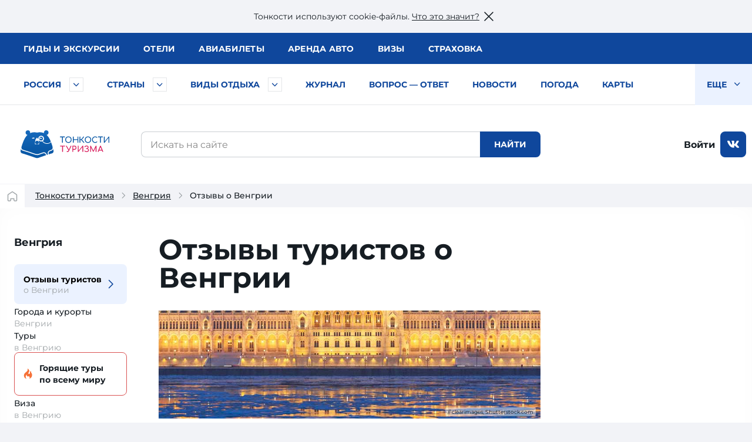

--- FILE ---
content_type: text/html; charset=UTF-8
request_url: https://tonkosti.ru/%D0%9E%D1%82%D0%B7%D1%8B%D0%B2%D1%8B_%D0%BE_%D0%92%D0%B5%D0%BD%D0%B3%D1%80%D0%B8%D0%B8
body_size: 45527
content:
<!DOCTYPE html>
<html class="client-nojs" lang="ru" dir="ltr">
<head>
<meta charset="UTF-8"/>
<title>Отзывы туристов о Венгрии, читать последние отзывы об отдыхе в Венгрии</title>
<script>document.documentElement.className = document.documentElement.className.replace( /(^|\s)client-nojs(\s|$)/, "$1client-js$2" );</script>
<script>(window.RLQ=window.RLQ||[]).push(function(){mw.config.set({"wgCanonicalNamespace":"","wgCanonicalSpecialPageName":false,"wgNamespaceNumber":0,"wgPageName":"Отзывы_о_Венгрии","wgTitle":"Отзывы о Венгрии","wgCurRevisionId":716298,"wgRevisionId":716298,"wgArticleId":237121,"wgIsArticle":true,"wgIsRedirect":false,"wgAction":"view","wgUserName":null,"wgUserGroups":["*"],"wgCategories":["Тип отзывы страна","ВызовРеклама1","Выводим Трипстер","Венгрия"],"wgBreakFrames":false,"wgPageContentLanguage":"ru","wgPageContentModel":"wikitext","wgSeparatorTransformTable":[",\t."," \t,"],"wgDigitTransformTable":["",""],"wgDefaultDateFormat":"dmy","wgMonthNames":["","январь","февраль","март","апрель","май","июнь","июль","август","сентябрь","октябрь","ноябрь","декабрь"],"wgMonthNamesShort":["","янв","фев","мар","апр","май","июн","июл","авг","сен","окт","ноя","дек"],"wgRelevantPageName":"Отзывы_о_Венгрии","wgRelevantArticleId":237121,"wgRequestId":"29ae9fb9c71991bf00f7303d","wgIsProbablyEditable":false,"wgRelevantPageIsProbablyEditable":false,"wgRestrictionEdit":[],"wgRestrictionMove":[]});mw.loader.state({"site.styles":"ready","noscript":"ready","user.styles":"ready","user":"ready","user.options":"loading","user.tokens":"loading"});mw.loader.implement("user.options@1cm6q67",function($,jQuery,require,module){/*@nomin*/mw.user.options.set({"variant":"ru"});
});mw.loader.implement("user.tokens@1wh661d",function($,jQuery,require,module){/*@nomin*/mw.user.tokens.set({"editToken":"+\\","patrolToken":"+\\","watchToken":"+\\","csrfToken":"+\\"});
});mw.loader.load(["site","mediawiki.page.startup","mediawiki.user","mediawiki.hidpi","mediawiki.page.ready","mediawiki.searchSuggest"]);});</script>
<script async="" src="/load.php?debug=false&amp;lang=ru&amp;modules=startup&amp;only=scripts&amp;skin=tonkowikineo"></script>
<meta name="ResourceLoaderDynamicStyles" content=""/>
<meta name="generator" content="MediaWiki 1.31.0"/>
<meta name="description" content="Отзывы туристов о Венгрии на «Тонкостях туризма»: мнения, рассказы о поездках, советы и рекомендации."/>
<link rel="search" type="application/opensearchdescription+xml" href="/opensearch_desc.php" title="Тонкости туризма (ru)"/>
<link rel="EditURI" type="application/rsd+xml" href="https://tonkosti.ru/api.php?action=rsd"/>
<link rel="alternate" type="application/atom+xml" title="Тонкости туризма — Atom-лента" href="/index.php?title=%D0%A1%D0%BB%D1%83%D0%B6%D0%B5%D0%B1%D0%BD%D0%B0%D1%8F:%D0%A1%D0%B2%D0%B5%D0%B6%D0%B8%D0%B5_%D0%BF%D1%80%D0%B0%D0%B2%D0%BA%D0%B8&amp;feed=atom"/>
<link rel="canonical" href="https://tonkosti.ru/%D0%9E%D1%82%D0%B7%D1%8B%D0%B2%D1%8B_%D0%BE_%D0%92%D0%B5%D0%BD%D0%B3%D1%80%D0%B8%D0%B8">


                <script src="https://static.tonkosti.ru/js/jquery-3.7.1.min.js"></script>

<meta name="viewport" content="width=device-width, initial-scale=1.0">
<meta name="referrer" content="unsafe-url">
<meta name="robots" content="max-image-preview:large">
<link rel="preload" href="https://static.tonkosti.ru/fonts/merriweather/merriweather-v22-latin_cyrillic-700.woff2" as="font" type="font/woff2" crossorigin>
<link rel="preload" href="https://static.tonkosti.ru/fonts/montserrat-24/Montserrat-ExtraBold.woff2" as="font" type="font/woff2" crossorigin>
<link rel="preload" href="https://static.tonkosti.ru/fonts/montserrat-24/Montserrat-Regular.woff2" as="font" type="font/woff2" crossorigin>
<link rel="preload" href="https://static.tonkosti.ru/fonts/merriweather/merriweather-v22-latin_cyrillic-regular.woff2" as="font" type="font/woff2" crossorigin>
<link rel="preload" href="https://static.tonkosti.ru/fonts/montserrat-24/Montserrat-Medium.woff2" as="font" type="font/woff2" crossorigin>
<meta property="og:type" content="website">
<meta property="og:site_name" content="Тонкости туризма">
<meta property="og:locale" content="ru_RU">
<meta property="og:title" content="Отзывы туристов о Венгрии, читать последние отзывы об отдыхе в Венгрии">
<meta property="fb:app_id" content="174860119197011"/>
<meta property="og:description" content="Отзывы туристов о Венгрии на «Тонкостях туризма»: мнения, рассказы о поездках, советы и рекомендации.">
<meta property="og:url" content="https://tonkosti.ru/%D0%9E%D1%82%D0%B7%D1%8B%D0%B2%D1%8B_%D0%BE_%D0%92%D0%B5%D0%BD%D0%B3%D1%80%D0%B8%D0%B8">
<meta property="og:image" content="https://static.tonkosti.ru/img/ogg-tt-image.jpg">
<meta name="twitter:card" content="summary_large_image">
<meta name="twitter:image" content="https://static.tonkosti.ru/img/ogg-tt-image.jpg">
<meta name="verify-v1" content="c/GEKcoJg0q3jzzefSkng8UrZPC2c+ukdjfPDwzJ22Q=" />
<meta name="google-site-verification" content="O8fwSJem6vdkq-P4DTC0e70hY8LEPQ09Z9-9eF_a50A" />
<meta name="yandex-verification" content="6c75344bd7dbf0fd" />
<meta name="alexaVerifyID" content="yARBIJvLa70I1884Asi5BBGRQkQ" />
<script src="https://static.tonkosti.ru/js/ttscripts_top.js?ver=81bb1d" type="module"></script>
<script src="https://static.tonkosti.ru/js/all_min.js?ver=81bb1d"></script>
<link rel='stylesheet' href='https://static.tonkosti.ru/css/page-types/layout-common.css?ver=81bb1d' type='text/css' />
<link rel='stylesheet' href='https://static.tonkosti.ru/css/page-types/all-review-pages.css?ver=81bb1d' type='text/css' />
<link rel="icon" href="https://static.tonkosti.ru/img/favicon/favicon.ico" sizes="any">
<link rel="icon" href="https://static.tonkosti.ru/img/favicon/icon.svg" type="image/svg+xml">
<link rel="apple-touch-icon" href="https://static.tonkosti.ru/img/favicon/apple-touch-icon.png">
<link rel="manifest" href="https://static.tonkosti.ru/img/favicon/manifest.webmanifest">
<meta name="msapplication-TileColor" content="#ffffff">
<meta name="theme-color" content="#09549c">

<script>
    var dataLayerCustomVariable = JSON.parse('{"event":"scrn","userId":null,"grclientId":null,"userAuth":"0","screenName":"\/\u041e\u0442\u0437\u044b\u0432\u044b_\u043e_\u0412\u0435\u043d\u0433\u0440\u0438\u0438","interactionType":"non_interactions","touchPoint":"web","CD1":"\u043e\u0442\u0437\u044b\u0432\u044b^\u0442\u0435\u043a\u0441\u0442","CD2":"\u0412\u0435\u043d\u0433\u0440\u0438\u044f"}');
</script><!-- screenType variables -->


<script>
    let whereScroll = 0; // -1 Вверх; +1 Вниз
    let prevScrollTop = 0;

    window.addEventListener('scroll', () => {
        // Получаем текущее значение прокрутки (аналог scrollTop)
        const currScrollTop = window.scrollY || document.documentElement.scrollTop;

        if (currScrollTop < prevScrollTop) {
            whereScroll = -1;
        } else {
            whereScroll = 1;
        }

        prevScrollTop = currScrollTop;
    }, { passive: true });

    // Set GA-ID
    const gaId = 'UA-8938664-3';

    /* Соберем данные о типе экрана */
    let screenType = undefined;
    let isTouch = undefined;
    let labelPrefix = undefined;
    const jqHTMLel = document.documentElement;

    // Изменяем классы тега <HTML> в зависимости от размера viewport
    jqHTMLel.removeAttribute('class');

    if (window.innerWidth < 960) {
        jqHTMLel.classList.add('mobile');
        screenType = 'mobile';
        labelPrefix = 'M-';
    } else if (window.innerWidth < 1200) {
        jqHTMLel.classList.add('tablet');
        screenType = 'tablet';
        labelPrefix = 'T-';
    } else {
        jqHTMLel.classList.add('desktop');
        screenType = 'desktop';
        labelPrefix = 'D-';
    }

    /* Соберем данные о параметрах просмотра */
    // Пользователь сайта
    const siteUserId = undefined;
    // Источник просмотра
    const referrer = undefined;
    // Тип страницы
    const pageType = 'отзывы страна';
    // Страна
    const country = 'Венгрия';
    // Регион
    const region = undefined;
</script>
<!-- End screenType variables -->

<!-- Google Tag Manager -->
<script>
    /* Отправим данные в dataLayer */
    dataLayer = [{
        // Счетчик GA
        'gaId': gaId,
        // Тип экрана
        'screenType': screenType,
        'isTouch': isTouch,
        'labelPrefix': labelPrefix,
        // Данные о пользователе
        'siteUserId': siteUserId,
        'referrer': referrer,
        // Данные о странице
        'pageType': pageType,
        'country': country,
        'region': region,
        // Параметры для МТС
        'event': dataLayerCustomVariable['event'],
        'userId': dataLayerCustomVariable['userId'],
        'grclientId': dataLayerCustomVariable['grclientId'],
        'userAuth': dataLayerCustomVariable['userAuth'],
        'screenName': dataLayerCustomVariable['screenName'],
        'interactionType': dataLayerCustomVariable['interactionType'],
        'touchPoint': dataLayerCustomVariable['touchPoint'],
        'CD1': dataLayerCustomVariable['CD1'],
        'CD2': dataLayerCustomVariable['CD2']
    }];
</script>
<!-- End Google Tag Manager -->

<!-- Google Analytics -->
<script>
    // Connect GTM
    (function (w, d, s, l, i) {
        w[l] = w[l] || [];
        w[l].push({'gtm.start': new Date().getTime(), event: 'gtm.js'});
        var f = d.getElementsByTagName(s)[0],
            j = d.createElement(s),
            dl = l != 'dataLayer' ? '&l=' + l : '';
        j.async = true;
        j.src = 'https://www.googletagmanager.com/gtm.js?id=' + i + dl;
        f.parentNode.insertBefore(j, f);
    })(window, document, 'script', 'dataLayer', 'GTM-K7XCKFG');
</script>
<!-- End: Google Analytics -->




<!-- Yandex.Metrika counter -->
<script type="text/javascript" >
    (function(m,e,t,r,i,k,a){m[i]=m[i]||function(){(m[i].a=m[i].a||[]).push(arguments)};
        m[i].l=1*new Date();
        for (var j = 0; j < document.scripts.length; j++) {if (document.scripts[j].src === r) { return; }}
        k=e.createElement(t),a=e.getElementsByTagName(t)[0],k.async=1,k.src=r,a.parentNode.insertBefore(k,a)})
    (window, document, "script", "https://mc.yandex.ru/metrika/tag.js", "ym");

    ym(2134159, "init", {
        clickmap:true,
        trackLinks:true,
        accurateTrackBounce:true,
        webvisor:true
    });
    ym(2134159, 'setUserID', siteUserId||'');
    ym(2134159, 'params', {
        // Тип экрана
        'screenType': screenType,
        'isTouch': isTouch,
        'labelPrefix': labelPrefix,
        // Данные о пользователе
        'siteUserId': siteUserId,
        'referrer': referrer,
        // Данные о странице
        'pageType': pageType,
        'country': country,
        'region': region
    });
</script>
<!-- /Yandex.Metrika counter -->



<!-- AdFox loader -->
<script>window.yaContextCb = window.yaContextCb || []</script>
<script src="https://yandex.ru/ads/system/context.js" async></script>
<!-- End AdFox loader -->


<!-- Buzzoola loader -->
<script defer src="https://tube.buzzoola.com/build/buzzlibrary.js"></script>


<!-- МТС #9861 -->
<script type="text/javascript">
  (function (w, d, s, l, u) {
    w[l] = w[l] || [];
    w[l].push({ 'mtm.start': new Date().getTime(), event: 'mtm.js' });
    var f = d.getElementsByTagName(s)[0],
        j = d.createElement(s),
        dl = l != 'dataLayer' ? '?l=' + l : '';
    j.async = true;
    j.src = 'https://tag.a.mts.ru/container/' + u + '/tag.js' + dl;
    f.parentNode.insertBefore(j, f);
  })(window, document, 'script', 'dataLayer', 'ca042a18-97ab-434e-ba38-40d17c914434');
</script>

<!--Viqeo-->
<script async src="https://securepubads.g.doubleclick.net/tag/js/gpt.js" crossorigin="anonymous"></script>


<!-- Buzzoola HB -->
<script async src='https://yandex.ru/ads/system/header-bidding.js'></script>

<!-- Яндекс Путешествия -->
<script async src="https://aflt.travel.yandex.ru/widgets/api.js" type="text/javascript"></script>



<script type="text/javascript">
    (function(w, d, t, r, i, k, a) {
        w[i] = w[i] || function() {
            (w[i].a = w[i].a || []).push(arguments);
        };
        w[i].l = 1 * new Date();
        for (var j = 0; j < d.scripts.length; j++) {
            if (d.scripts[j].src === r) {
                return;
            }
        }
        k = d.createElement(t), a = d.getElementsByTagName(t)[0];
        k.async = 1;
        k.src = r;
        a.parentNode.insertBefore(k, a);
    })(
        window,
        document,
        "script",
        "https://storage.yandexcloud.net/botchecks/js.js",
        "SP"
    );
</script>
<noscript>
    <div>
        <img src="https://antifraud.servicepipe.ru/pixel/botchecks.gif?" style="position:absolute; left:-9999px;" alt="" />
    </div>
</noscript>

<!--[if lt IE 9]><script src="/load.php?debug=false&amp;lang=ru&amp;modules=html5shiv&amp;only=scripts&amp;skin=tonkowikineo&amp;sync=1"></script><![endif]-->
</head>
<body class="mediawiki ltr sitedir-ltr mw-hide-empty-elt ns-0 ns-subject page-Отзывы_о_Венгрии rootpage-Отзывы_о_Венгрии skin-tonkowikineo action-view"><!-- Google Tag Manager (noscript) -->
<noscript><iframe src="https://www.googletagmanager.com/ns.html?id=GTM-K7XCKFG" height="0" width="0" style="display:none;visibility:hidden"></iframe></noscript>
<!-- End Google Tag Manager (noscript) -->
<!-- Yandex.Metrika counter -->
<noscript><div><img src="https://mc.yandex.ru/watch/2134159" style="position:absolute; left:-9999px;" alt="" /></div></noscript>
<!-- End Yandex.Metrika counter -->

<noscript><img height='1' width='1'  style='display: none' src='https://sm.rtb.mts.ru/s?p=tL0GSZGkyHF6oEo=' /></noscript><noscript><img height='1' width='1'  style='display: none' src='https://sm.rtb.mts.ru/s?p=tL0GSZGkyHF6o0w=' /></noscript><noscript><div><img src='https://top-fwz1.mail.ru/counter?id=3426830 ?>;js=na' style='position:absolute;left:-9999px;' alt='Top.Mail.Ru' /></div></noscript><noscript><div><img src='https://top-fwz1.mail.ru/counter?id=3426832 ?>;js=na' style='position:absolute;left:-9999px;' alt='Top.Mail.Ru' /></div></noscript>
<script type="text/javascript">

    //загрузка счетчика mail.ru
    (function (d, w, id) { if (d.getElementById(id)) return; var ts = d.createElement("script"); ts.type = "text/javascript"; ts.async = true; ts.id = id; ts.src = "https://top-fwz1.mail.ru/js/code.js"; var f = function () {var s = d.getElementsByTagName("script")[0]; s.parentNode.insertBefore(ts, s);}; if (w.opera == "[object Opera]") { d.addEventListener("DOMContentLoaded", f, false); } else { f(); } })(document, window, "tmr-code");

    function addMailZeroPixel(params){
        const ids = [3426830,3426832];
        var _tmr = window._tmr || (window._tmr = []);
        ids.forEach((id) => {
            params['id'] = id;
            _tmr.push(params);
        })
    }

    function addMtsZeroPixel(type) {
        const ids = {"default":["tL0GSZGkyHF6oEo=","tL0GSZGkyHF6o0w="],"fullRead":["tL0GSZGkyHF6rU0=","tL0GSZGkyHF6rUk="],"sixty":["tL0GSZGkyHF6ok8=","tL0GSZGkyHF6oks="]};
        ids[type].forEach((op) => {
            let frame=document.createElement('iframe');
            frame.style='position:absolute;top:-2000px;left:0px;frameborder:0px';
            frame.src='https://sm.rtb.mts.ru/s?p='+op+'&random='+Math.random();
            document.body.appendChild(frame);
        });
    }

    function addYmZeroPixel(type) {
        const ids = {"default":["media_otdyh","media_abroad"],"fullRead":["media_otdyh_read","media_abroad_read"],"sixty":["media_otdyh_60_sec","media_abroad_60_sec"]};
        ids[type].forEach((op) => {
            let script=document.createElement('script');
            let scriptTextNode = document.createTextNode("ym(2134159,'reachGoal','" + op + "')");
            script.appendChild(scriptTextNode);
            document.body.appendChild(script);
        });
    }


    function observerFullRead(){
        const elem = document.querySelector('#finisterre');
        if(!elem) return;
        const coord = elem.getBoundingClientRect();
        if((coord.bottom - document.documentElement.clientHeight) <= 0){
            addMailZeroPixel({type: 'reachGoal', goal: 'full-read'});
            addMtsZeroPixel('fullRead');
            addYmZeroPixel('fullRead');

            document.removeEventListener('scroll', observerFullRead);
        }
    }

    addMailZeroPixel({type: "pageView", start: (new Date()).getTime()});
    addMtsZeroPixel('default');
    addYmZeroPixel('default');

    //обработка события 60 секунд на сайте
    function sixty() {
        addMtsZeroPixel('sixty');
        addYmZeroPixel('sixty');
    }
    setTimeout(sixty, 60000);

    document.addEventListener('scroll', observerFullRead);

</script>

            <script>window.jQtnk = window.jQuery; /* [TEMP-JQ-ALIAS] */ jQtnk.post('/js/sessActiv.php',{country:'HUN'})</script>
                        <!--Элементы управления-->
        <!--noindex--><div id="nocacheUserTopMenu"><!--UserTopMenu--><!--/UserTopMenu--></div><!--/noindex-->
        <!--/Элементы управления-->

                    <!-- Begin Top Banner div -->
            <div id='wikiheader'></div>
            
<!--AdFox START-->
<div data-adview="adfox" data-adview-id="170730688179294111" data-adview-params="p1: 'danzh'" data-adview-promptly="true" data-adview-screen="desktop" data-adview-comment="pagewide desktop others"></div>

        <div class="tt-grid	 "
                 id="js-tt-grid">

            
<!--AdFox START-->
<div data-adview="adfox" data-adview-id="17073772587046720" data-adview-params="p1: 'danqp'" data-adview-promptly="true" data-adview-screen="mobile,tablet" data-adview-comment="pagewide mobile others"></div>

                <!-- Start: Верхняя полоса -->
<header class="tt-grid__top" id="js-mobile-right-panel">
	<div class="tt-grid__top-close">
		<button type="button" class="tt-grid__top-close-btn"></button>
	</div>
	<div class="tt-grid__top-resizer">
		<nav class="top-menu top-menu--moneta">
            <ul class="top-menu__list">
    <li class="top-menu__item"><a href="/%D0%93%D0%B8%D0%B4%D1%8B" data-analytic="name=top-menu|label=guides|event=click"><i class="short">Гиды</i> <i class="long">и экскурсии</i></a></li>
    <li class="top-menu__item"><a href="/%D0%9E%D1%82%D0%B5%D0%BB%D0%B8" data-analytic="name=top-menu|label=hotels|event=click">Отели</a></li>
    <li class="top-menu__item"><a href="/%D0%90%D0%B2%D0%B8%D0%B0%D0%B1%D0%B8%D0%BB%D0%B5%D1%82%D1%8B" data-analytic="name=top-menu|label=avia|event=click">Авиа<i class="long">билеты</i></a></li>
    <li class="top-menu__item"><a href="/%D0%90%D1%80%D0%B5%D0%BD%D0%B4%D0%B0_%D0%B0%D0%B2%D1%82%D0%BE%D0%BC%D0%BE%D0%B1%D0%B8%D0%BB%D0%B5%D0%B9" data-analytic="name=top-menu|label=auto|event=click">Аренда авто</a></li>
    <li class="top-menu__item"><a href="/%D0%92%D0%B8%D0%B7%D1%8B" data-analytic="name=top-menu|label=visas|event=click">Визы</a></li>
    <li class="top-menu__item"><a href="/%D0%A2%D1%83%D1%80%D0%B8%D1%81%D1%82%D0%B8%D1%87%D0%B5%D1%81%D0%BA%D0%B0%D1%8F_%D1%81%D1%82%D1%80%D0%B0%D1%85%D0%BE%D0%B2%D0%BA%D0%B0" data-analytic="name=top-menu|label=insurance|event=click">Страховка</a></li>
</ul>		</nav>
		<!--noindex-->
		<div class="tt-grid__top-mobile-enter">
         <span class="header_tt_user" style="display: none;">Вы вошли на&nbsp;сайт как <a href="/myaccount/" rel="nofollow" class="header_tt_user_name"></a> (<a href="javascript:void(0)" onclick="ttAuthLogout(); return false">выйти</a>)</span><span class="header_tt_auth_registration"><a href="/myaccount/" rel="nofollow">Войти на&nbsp;сайт</a> или <a href="/myaccount/?reg" rel="nofollow">зарегистрироваться</a></span>
		</div>
		<!--/noindex-->
	</div>
</header>
                
                                
                <div class="tt-grid__middle">
                    <header class="tt-grid__middle-header">
	<form action="/%D0%A1%D0%BB%D1%83%D0%B6%D0%B5%D0%B1%D0%BD%D0%B0%D1%8F:%D0%9F%D0%BE%D0%B8%D1%81%D0%BA" id="searchform" accept-charset="UTF-8">
		<div id="mobile-header-wrapper">
			<div class="mobile-header">
				<div class="mobile-header__inner">
					<span class="mobile-header__hamburger">
                        <button type="button" title="Раскрыть левое меню"  onclick="ym(2134159,'reachGoal','burger-click'); return true;">
                            <svg width="24" height="24" aria-hidden="true" focusable="false"><use xlink:href="/sprites/common.svg#burger"></use></svg>
                        </button>
                    </span>
					<span class="mobile-header__mobile-logo-wrapper">	 <a href="/" title="Перейти на главную страницу" rel="nofollow" class="mobile-header__mobile-logo" data-analytic="name=mobile-menu|label=logo|event=click">
					<picture>
						<source srcset="https://static.tonkosti.ru/img/0.gif" media="(min-width: 960px)">
						<img src="https://static.tonkosti.ru/img/tonkosti-bear-mobile-neo.svg" alt="" class="tonkosti-bear-mobile">
					</picture>
					<picture>
						<source srcset="https://static.tonkosti.ru/img/0.gif" media="(min-width: 960px)">
						<img src="https://static.tonkosti.ru/img/tonkosti-turizma-1neo.svg" alt="Тонкости" class="text-logo--tonkosti">
					</picture>
					<picture>
						<source srcset="https://static.tonkosti.ru/img/0.gif" media="(max-width: 500px), (min-width: 960px)">
						<img src="https://static.tonkosti.ru/img/tonkosti-turizma-2.svg" alt="Туризма" class="text-logo--turizma">
					</picture>
					</a></span>
					<span class="mobile-header__search-icon">
                        <button type="button" title="Поиск" class="mobile-header__search-icon-button">
                            <svg class="mobile-header__search-icon-svg" width="24" height="24" aria-hidden="true" focusable="false">
                                <use xlink:href="/sprites/common.svg#search-sign"></use>
                            </svg>
                        </button>
					</span>
					<span class="mobile-header__account">
					<a href="/myaccount/" class="mobile-header__account-open" title="Личный кабинет">
					    <svg class="mobile-header__account-open-icon" width="24" height="24" aria-hidden="true" focusable="false">
                    		<use xlink:href="/sprites/common.svg#icon-account-man"></use>
                    	</svg>
					</a>
				</span>
				</div>
				<button type="button" class="mobile-menu" onclick="ym(2134159,'reachGoal','mobile-region-menu'); return true;"><span id="js-mobile-menu-span"></span></button>
			</div>
		</div>
		<!-- Спецуха мобильные -->
		<div class="menu-tt-resizer">
			<nav class="menu-tt">
                <ul class="menu-tt__list">
    <li class="menu-tt__cities"> <a href="/%D0%A0%D0%BE%D1%81%D1%81%D0%B8%D1%8F">Россия</a>        <button type="button" class="js-menu-tt__btn" title="Развернуть" aria-label="Быстрый выбор городов и курортов России">
            <svg width="17" height="10" aria-hidden="true" focusable="false">
                <use xlink:href="/sprites/common.svg#arrow"></use>
            </svg>
        </button>
    </li>
    <li class="menu-tt__countries"> <a href="/%D0%92%D1%81%D0%B5_%D1%81%D1%82%D1%80%D0%B0%D0%BD%D1%8B">Страны</a>        <button type="button" class="js-menu-tt__btn" title="Развернуть" aria-label="Быстрый выбор страны">
            <svg width="17" height="10" aria-hidden="true" focusable="false">
                <use xlink:href="/sprites/common.svg#arrow"></use>
            </svg>
        </button>
    </li>
    <li class="menu-tt__tourtypes"> <a href="/%D0%92%D1%81%D0%B5_%D0%B2%D0%B8%D0%B4%D1%8B_%D1%82%D1%83%D1%80%D0%BE%D0%B2">Виды отдыха</a>        <button type="button" class="js-menu-tt__btn" title="Развернуть" aria-label="Быстрый выбор вида отдыха">
            <svg width="17" height="10" aria-hidden="true" focusable="false">
                <use xlink:href="/sprites/common.svg#arrow"></use>
            </svg>
        </button>
    </li>
    <!--<li class="menu-tt__list-adv"><div data-adview="adfox" data-adview-id="176553710812263928" data-adview-params="p1: 'dlqqy', p2: 'jqdc'" data-adview-screen="tablet,desktop"></div></li>-->
    <li><a href="/%D0%96%D1%83%D1%80%D0%BD%D0%B0%D0%BB">Журнал</a></li>
    <li><a href="/%D0%92%D0%BE%D0%BF%D1%80%D0%BE%D1%81_%E2%80%94_%D0%BE%D1%82%D0%B2%D0%B5%D1%82">Вопрос — ответ</a></li>
    <li><a href="/%D0%9D%D0%BE%D0%B2%D0%BE%D1%81%D1%82%D0%B8_%D1%82%D1%83%D1%80%D0%B8%D0%B7%D0%BC%D0%B0">Новости</a></li>
    <li><a href="/%D0%9F%D0%BE%D0%B3%D0%BE%D0%B4%D0%B0">Погода</a></li>
    <li><a href="/%D0%9A%D0%B0%D1%80%D1%82%D1%8B">Карты</a></li>
    <li><a href="/%D0%A1%D0%BF%D0%B5%D1%86%D0%BF%D1%80%D0%BE%D0%B5%D0%BA%D1%82%D1%8B">Спецпроекты</a></li>
    <li><a href="/%D0%A2%D0%B5%D1%81%D1%82%D1%8B_%D0%BD%D0%B0_COVID_%D0%B4%D0%BB%D1%8F_%D1%82%D1%83%D1%80%D0%B8%D1%81%D1%82%D0%BE%D0%B2">Тесты на COVID</a></li>
    <li><a href="/%D0%A2%D1%83%D1%80%D0%B8%D1%81%D1%82%D1%83_%D0%BD%D0%B0_%D0%B7%D0%B0%D0%BC%D0%B5%D1%82%D0%BA%D1%83">Туристу на заметку</a></li>
    <li class="menu-tt__view-more">
						<button type="button" class="menu-tt__view-more-item">
						    Еще <svg width="17" height="10" aria-hidden="true" focusable="false"><use xlink:href="/sprites/common.svg#arrow"></use></svg>
						</button>
        <ul class="menu-tt__popup"></ul>
    </li>
</ul>			</nav>
		</div>

        <div class="menu-country-popup" id="js-menu-country-popup">
    <button type="button" class="menu-country-popup__close js-menu-popup__close">
        <span class="g-hidden">Закрыть меню стран</span></button>
    <div class="menu-country-popup__countries js-menu-items">
    </div>
    <div class="menu-country-popup__footer">
        <a href="/%D0%92%D1%81%D0%B5_%D1%81%D1%82%D1%80%D0%B0%D0%BD%D1%8B" rel="nofollow">Все страны</a>
    </div>
    <div class="menu-country-popup__close-link">
        <button class="js-menu-popup__close-link" type="button"><span>Закрыть список</span></button>
    </div>
</div>

<div class="menu-tourtype-popup" id="js-menu-tourtype-popup">
    <button type="button" class="menu-tourtype-popup__close js-menu-popup__close">
        <span class="g-hidden">Закрыть меню видов отдыха</span></button>
    <div class="menu-tourtype-popup__items js-menu-items">
        <nav class="menu-tourtype">
            <ul class="menu-tourtype-popup__tourtype-list">
                <li>
                    <a href="/%D0%90%D0%B2%D1%82%D0%BE%D0%B1%D1%83%D1%81%D0%BD%D1%8B%D0%B5_%D1%82%D1%83%D1%80%D1%8B">Автобусные туры</a>
                </li>
                <li>
                    <a href="/%D0%90%D0%BA%D1%82%D0%B8%D0%B2%D0%BD%D1%8B%D0%B9_%D0%BE%D1%82%D0%B4%D1%8B%D1%85">Активный отдых</a>
                </li>
                <li>
                    <a href="/%D0%90%D1%80%D0%B5%D0%BD%D0%B4%D0%B0_%D0%BA%D0%B2%D0%B0%D1%80%D1%82%D0%B8%D1%80,_%D0%B2%D0%B8%D0%BB%D0%BB_%D0%B8_%D0%B0%D0%BF%D0%B0%D1%80%D1%82%D0%B0%D0%BC%D0%B5%D0%BD%D1%82%D0%BE%D0%B2">Аренда квартир,<br>вилл и апартаментов</a>
                </li>
                <li>
                    <a href="/%D0%93%D0%B0%D1%81%D1%82%D1%80%D0%BE%D0%BD%D0%BE%D0%BC%D0%B8%D1%87%D0%B5%D1%81%D0%BA%D0%B8%D0%B5_%D1%82%D1%83%D1%80%D1%8B">Гастрономические туры</a>
                </li>
                <li>
                    <a href="/%D0%93%D0%BE%D1%80%D0%BD%D1%8B%D0%B5_%D0%BB%D1%8B%D0%B6%D0%B8">Горные
                        лыжи</a>
                </li>
                <li><a href="/%D0%94%D0%B0%D0%B9%D0%B2%D0%B8%D0%BD%D0%B3">Дайвинг</a></li>
                <li>
                    <a href="/%D0%94%D0%B5%D0%BB%D0%BE%D0%B2%D0%BE%D0%B9_%D1%82%D1%83%D1%80%D0%B8%D0%B7%D0%BC">Деловой туризм</a>
                </li>
                <li>
                    <a href="/%D0%94%D0%B5%D1%82%D1%81%D0%BA%D0%B8%D0%B9_%D0%BE%D1%82%D0%B4%D1%8B%D1%85">Детский отдых</a>
                </li>
                <li>
                    <a href="/%D0%96%D0%B5%D0%BB%D0%B5%D0%B7%D0%BD%D0%BE%D0%B4%D0%BE%D1%80%D0%BE%D0%B6%D0%BD%D1%8B%D0%B5_%D1%82%D1%83%D1%80%D1%8B">Железнодорожные туры</a>
                </li>
                <li>
                    <a href="/%D0%98%D0%BD%D0%B4%D0%B8%D0%B2%D0%B8%D0%B4%D1%83%D0%B0%D0%BB%D1%8C%D0%BD%D1%8B%D0%B5_%D1%82%D1%83%D1%80%D1%8B">Индивидуальные туры</a>
                </li>
                <li><a href="/%D0%9A%D1%80%D1%83%D0%B8%D0%B7%D1%8B">Круизы</a></li>
                <li>
                    <a href="/%D0%9B%D0%B5%D1%87%D0%B5%D0%BD%D0%B8%D0%B5_%D0%B8_%D0%BE%D0%B7%D0%B4%D0%BE%D1%80%D0%BE%D0%B2%D0%BB%D0%B5%D0%BD%D0%B8%D0%B5">Лечение и оздоровление</a>
                </li>
                <li>
                    <a href="/%D0%9E%D0%B1%D1%83%D1%87%D0%B5%D0%BD%D0%B8%D0%B5_%D0%B7%D0%B0_%D1%80%D1%83%D0%B1%D0%B5%D0%B6%D0%BE%D0%BC">Обучение за рубежом</a>
                </li>
                <li>
                    <a href="/%D0%9F%D0%B0%D0%BB%D0%BE%D0%BC%D0%BD%D0%B8%D1%87%D0%B5%D1%81%D0%BA%D0%B8%D0%B5_%D1%82%D1%83%D1%80%D1%8B">Паломнические туры</a>
                </li>
                <li>
                    <a href="/%D0%9F%D0%B5%D0%BD%D1%81%D0%B8%D0%BE%D0%BD%D0%BD%D1%8B%D0%B5_%D1%82%D1%83%D1%80%D1%8B">Пенсионные туры</a>
                </li>
                <li>
                    <a href="/%D0%9F%D0%BB%D1%8F%D0%B6%D0%BD%D1%8B%D0%B9_%D0%BE%D1%82%D0%B4%D1%8B%D1%85">Пляжный отдых</a>
                </li>
                <li>
                    <a href="/%D0%A1%D0%B2%D0%B0%D0%B4%D0%B5%D0%B1%D0%BD%D1%8B%D0%B5_%D0%BF%D1%83%D1%82%D0%B5%D1%88%D0%B5%D1%81%D1%82%D0%B2%D0%B8%D1%8F">Свадебные путешествия</a>
                </li>
                <li>
                    <a href="/%D0%A1%D0%BE%D0%B1%D1%8B%D1%82%D0%B8%D0%B9%D0%BD%D1%8B%D0%B5_%D1%82%D1%83%D1%80%D1%8B">Событийные туры</a>
                </li>
                <li>
                    <a href="/%D0%A2%D1%83%D1%80%D1%8B_%D0%B2%D1%8B%D1%85%D0%BE%D0%B4%D0%BD%D0%BE%D0%B3%D0%BE_%D0%B4%D0%BD%D1%8F">Туры выходного дня</a>
                </li>
                <li><a href="/%D0%A4%D0%BE%D1%82%D0%BE%D1%82%D1%83%D1%80%D1%8B">Фототуры</a>
                </li>
                <li><a href="/%D0%A8%D0%BE%D0%BF-%D1%82%D1%83%D1%80%D1%8B">Шоп-туры</a></li>
                <li>
                    <a href="/%D0%AD%D0%BA%D1%81%D0%BA%D1%83%D1%80%D1%81%D0%B8%D0%BE%D0%BD%D0%BD%D1%8B%D0%B5_%D1%82%D1%83%D1%80%D1%8B">Экскурсионные туры</a>
                </li>
                <li><a href="/%D0%90%D0%B2%D1%82%D0%BE%D0%BC%D0%BE%D0%B1%D0%B8%D0%BB%D1%8C%D0%BD%D1%8B%D0%B5_%D0%BF%D1%83%D1%82%D0%B5%D1%88%D0%B5%D1%81%D1%82%D0%B2%D0%B8%D1%8F">Автомобильные путешествия</a></li>
            </ul>
        </nav>
    </div>
    <div class="menu-tourtype-popup__close-link">
        <button class="js-menu-popup__close-link" type="button"><span>Закрыть список</span></button>
    </div>
</div>

<div class="menu-cities-popup" id="js-menu-cities-popup">
    <button type="button" class="menu-cities-popup__close js-menu-popup__close">
        <span class="g-hidden">Закрыть меню городов и курортов</span></button>
    <div class="menu-cities-popup__items js-menu-items">
    </div>
    <div class="menu-cities-popup__footer">
        <a href="/%D0%93%D0%BE%D1%80%D0%BE%D0%B4%D0%B0_%D0%B8_%D0%BA%D1%83%D1%80%D0%BE%D1%80%D1%82%D1%8B_%D0%A0%D0%BE%D1%81%D1%81%D0%B8%D0%B8"
           rel="nofollow">Все города и курорты России</a>
    </div>
    <div class="menu-cities-popup__close-link">
        <button class="js-menu-popup__close-link" type="button"><span>Закрыть список</span></button>
    </div>
</div>
		<div class="desktop-header">
			<div class="desktop-header__logo">
           <a href="/" title="Перейти на главную страницу энциклопедии туризма" rel="nofollow"><img src="https://static.tonkosti.ru/img/tonkosti-logo.min.svg" alt="Энциклопедия туризма" title="Энциклопедия туризма" loading="lazy"></a>			</div>

			<div class="desktop-header__search desktop-mobile-header-search">
				<div class="desktop-mobile-header-search__wrapper">
					<div class="desktop-mobile-header-search__input">
					<span><input type="text" placeholder="Искать на сайте" id="tt_searchInput"
					             name="search"  title="Искать в Тонкости туризма [f]" accesskey="f" value=""					             autocomplete="off" onfocus="ym(2134159,'reachGoal','search-field-focus')">
					</span>
					</div>
					<div class="desktop-mobile-header-search__button">
                        <svg class="desktop-mobile-header-search__button-svg" width="24" height="24" aria-hidden="true" focusable="false">
                            <use xlink:href="/sprites/common.svg#search-sign"></use>
                        </svg>
						<input type="submit" id="searchGoButton" name="go" value="Найти" class="tt-button">
					</div>
				</div>

                <!-- Start:loader -->
				<div class="loader loader--search" aria-label="Подождите">
                  <svg version="1.1" xmlns="http://www.w3.org/2000/svg" xmlns:xlink="http://www.w3.org/1999/xlink" x="0" y="0"
                   viewbox="0 0 40 40" enable-background="new 0 0 40 40" xml:space="preserve">
                  <path opacity="0.2" class="loader__track" d="M20.201,5.169c-8.254,0-14.946,6.692-14.946,14.946c0,8.255,6.692,14.946,14.946,14.946s14.946-6.691,14.946-14.946C35.146,11.861,28.455,5.169,20.201,5.169z M20.201,31.749c-6.425,0-11.634-5.208-11.634-11.634c0-6.425,5.209-11.634,11.634-11.634c6.425,0,11.633,5.209,11.633,11.634C31.834,26.541,26.626,31.749,20.201,31.749z"/>
                  <path class="loader__runner" d="M26.013,10.047l1.654-2.866c-2.198-1.272-4.743-2.012-7.466-2.012h0v3.312h0C22.32,8.481,24.301,9.057,26.013,10.047z">
                    <animatetransform attributetype="xml" attributename="transform" type="rotate" from="0 20 20" to="360 20 20" dur=".7s" repeatcount="indefinite"/>
                    </path>
                  </svg>
                </div>
                <!-- End:loader -->
			</div>

			<div class="desktop-header__login">
                <div class="tt-grid__user-enter">
	<!--noindex-->
		<!-- start: вариант — юзер залогинен -->
		<div class="user-account header_tt_user"  style="display: none;">
			<a href="/myaccount/" rel="nofollow" class="user-account__name header_tt_user_name nof"></a>
            
            <button type="button" title="Выйти из личного кабинета" onclick="ttAuthLogout()" class="user-account__close">
                <svg width="16" height="16" aria-hidden="true" focusable="false"><use xlink:href="/sprites/common.svg#close"></use></svg>
            </button>
		</div>
		<!-- end: вариант — юзер залогинен -->
		<!-- start: вариант — форма входа -->
		<ul class="user-enter header_tt_auth_registration">
			<li class="user-enter__enter"><a href="/myaccount/" class="nof" onclick="return ttAuth()">Войти</a></li>

			<li class="user-enter__social user-enter__social--vkontakte">
				<a href="/oauth/login_with_vk.php" target="_blank" title="Войти через Вконтакте" rel="nofollow">
					<svg class="c-share-icon" width="40" height="40" aria-hidden="true" focusable="false">
						<use xlink:href="/sprites/common.svg#vk"></use>
					</svg>
				</a>
			</li>
		</ul>
		<!-- end: вариант — форма входа -->
	<!--/noindex-->
</div>

<script>
    window.jQtnk = window.jQuery;  // [TEMP-JQ-ALIAS]

    jQtnk('ul.user-enter').find('a.nof').on('click', function() {
        var sn = jQtnk(this).parent().attr('class').split(/\s+/);
        sn = sn[sn.length -1].split(/\-\-/);
        sn = sn[sn.length -1];
        ga('send', 'event', {
            'eventCategory': 'User',
            'eventAction': 'login',
            'eventLabel': 'oauth_' + sn,
            'eventValue': 0        });
        window.yaCounter2134159.reachGoal('User - oauth_' + sn, {
            'eventCategory': 'User',
            'eventAction': 'login',
            'eventLabel': 'oauth_' + sn,
            'eventValue': 0        });
    });
    jQtnk('.user-enter__social a').click(function(e){
        e.preventDefault();
        let w = 650;
        let h = 520;
        window.open(jQtnk(this).attr('href'), "oauth_popup" + Math.random(), "scrollbars=1,resizable=1,menubar=0,toolbar=0,status=0,left=" + (screen.width - w) / 2 + ",top=" + (screen.height - h) / 2 + ",width=" + w + ",height=" + h).focus();
    })
</script>
			</div>

		</div>
	</form>
</header>
                    <!-- всплывающее меню стран -->
                    <div id="mw-content-text" lang="ru" dir="ltr" class="mw-content-ltr"><div class="mw-parser-output"><!--GlobalCacheNoCache--><script>var hitid=400144154613;jQuery.post('/js/statistic.php?id=400144154613',{f:'viewPage'});</script><div class="tt-grid-content">
<div class="tt-grid-content__top-header"><script type="application/ld+json">
{
	"@context": "http://schema.org/",
	"@type": "BreadcrumbList",
	"itemListElement": [
		{
			"@type": "ListItem",
			"position": 1,
			"item":
			   {
			    "@id": "https://tonkosti.ru",
			    "name": "Главная"
			   }

		},
		{
			"@type": "ListItem",
			"position": 2,
			"item":
			   {
			    "@id": "https://tonkosti.ru/%D0%92%D0%B5%D0%BD%D0%B3%D1%80%D0%B8%D1%8F",
			    "name": "Венгрия"
			   }

		},
		{
			"@type": "ListItem",
			"position": 3,
			"item":
			   {
			    "@id": "https://tonkosti.ru/%D0%9E%D1%82%D0%B7%D1%8B%D0%B2%D1%8B+%D0%BE+%D0%92%D0%B5%D0%BD%D0%B3%D1%80%D0%B8%D0%B8",
			    "name": "Отзывы о Венгрии"
			   }

		}
	]
}
</script><nav class="breadcrumbs-wrapper"><ul class="breadcrumbs"><li class="tt-home"><span><a href="/" title="Тонкости туризма">Тонкости туризма</a></span></li><li class="last-link"><span><a href="/%D0%92%D0%B5%D0%BD%D0%B3%D1%80%D0%B8%D1%8F" title="Венгрия">Венгрия</a></span></li><li><span>Отзывы о Венгрии</span></li></ul></nav></div>
<div class="content-wrapper">
<div class="content-wrapper__sidebar-left" id="js-mobile-left-panel"><nav class="left-menu" data-mobile-menu-name="Венгрия"><div class="left-menu__country" ><span class="left-menu__header"><a href="/%D0%92%D0%B5%D0%BD%D0%B3%D1%80%D0%B8%D1%8F" title="Венгрия" rel="nofollow">Венгрия</a></span><ul class="left-menu__list">
<li class="left-menu__item"><a class="mw-selflink selflink">Отзывы туристов <span class="left-menu&#95;_region-note">о Венгрии</span></a></li><li class="left-menu&#95;_item"><a href="/%D0%93%D0%BE%D1%80%D0%BE%D0%B4%D0%B0_%D0%B8_%D0%BA%D1%83%D1%80%D0%BE%D1%80%D1%82%D1%8B_%D0%92%D0%B5%D0%BD%D0%B3%D1%80%D0%B8%D0%B8" title="Города и курорты Венгрии">Города и курорты <span class="left-menu&#95;_region-note">Венгрии</span></a></li><li class="left-menu&#95;_item"><a href="/%D0%A2%D1%83%D1%80%D1%8B_%D0%B2_%D0%92%D0%B5%D0%BD%D0%B3%D1%80%D0%B8%D1%8E" title="Туры в Венгрию">Туры <span class="left-menu&#95;_region-note">в Венгрию</span></a></li><li class='left-menu__item left-menu__Hot'><a  href='/%D0%93%D0%BE%D1%80%D1%8F%D1%89%D0%B8%D0%B5_%D1%82%D1%83%D1%80%D1%8B_%D0%B8_%D1%81%D0%BF%D0%B5%D1%86%D0%BF%D1%80%D0%B5%D0%B4%D0%BB%D0%BE%D0%B6%D0%B5%D0%BD%D0%B8%D1%8F' target='_blank'>Горящие туры<img src="https://static.tonkosti.ru/img/seasonblocks/season-fire.svg" alt="" aria-hidden="true" focusable="false" loading="lazy" i><span>по всему миру</span></a></li><li class="left-menu&#95;_item"><a href="/%D0%92%D0%B8%D0%B7%D0%B0_%D0%B2_%D0%92%D0%B5%D0%BD%D0%B3%D1%80%D0%B8%D1%8E" title="Виза в Венгрию">Виза <span class="left-menu&#95;_region-note">в Венгрию</span></a></li><li class="left-menu&#95;_item"><a href="/%D0%A2%D0%B5%D1%81%D1%82%D1%8B_%D0%BD%D0%B0_COVID_%D0%B4%D0%BB%D1%8F_%D1%82%D1%83%D1%80%D0%B8%D1%81%D1%82%D0%BE%D0%B2" title="Тесты на COVID для туристов">ПЦР и тесты на COVID</a></li><li class="left-menu&#95;_item"><a href="/%D0%A1%D1%82%D1%80%D0%B0%D1%85%D0%BE%D0%B2%D0%BA%D0%B0_%D0%B2_%D0%95%D0%B2%D1%80%D0%BE%D0%BF%D1%83" title="Страховка в Европу">Страховка <span>в Европу</span></a></li><li class="left-menu&#95;_item"><a href="/%D0%9E%D1%82%D0%B5%D0%BB%D0%B8_%D0%92%D0%B5%D0%BD%D0%B3%D1%80%D0%B8%D0%B8" title="Отели Венгрии">Отели <span class="left-menu&#95;_region-note">Венгрии</span></a></li><li class="left-menu&#95;_item"><a href="/%D0%90%D0%B2%D0%B8%D0%B0%D0%B1%D0%B8%D0%BB%D0%B5%D1%82%D1%8B_%D0%B2_%D0%92%D0%B5%D0%BD%D0%B3%D1%80%D0%B8%D1%8E" title="Авиабилеты в Венгрию">Авиабилеты <span class="left-menu&#95;_region-note">в Венгрию</span></a></li><li class="left-menu&#95;_item"><a href="/%D0%90%D1%80%D0%B5%D0%BD%D0%B4%D0%B0_%D0%B0%D0%B2%D1%82%D0%BE_%D0%B2_%D0%92%D0%B5%D0%BD%D0%B3%D1%80%D0%B8%D0%B8" title="Аренда авто в Венгрии">Аренда авто</a></li><li class="left-menu&#95;_item"><a href="/%D0%94%D0%BE%D1%81%D1%82%D0%BE%D0%BF%D1%80%D0%B8%D0%BC%D0%B5%D1%87%D0%B0%D1%82%D0%B5%D0%BB%D1%8C%D0%BD%D0%BE%D1%81%D1%82%D0%B8_%D0%92%D0%B5%D0%BD%D0%B3%D1%80%D0%B8%D0%B8" title="Достопримечательности Венгрии">Достопримеча&#173;тельности <span class="left-menu&#95;_region-note">Венгрии</span></a></li><li class="left-menu&#95;_item"><a href="/%D0%AD%D0%BA%D1%81%D0%BA%D1%83%D1%80%D1%81%D0%B8%D0%B8_%D0%BF%D0%BE_%D0%92%D0%B5%D0%BD%D0%B3%D1%80%D0%B8%D0%B8" title="Экскурсии по Венгрии">Экскурсии <span class="left-menu&#95;_region-note">по&#160;Венгрии</span></a></li><li class="left-menu&#95;_item"><a href="/%D0%93%D0%B8%D0%B4%D1%8B_%D0%B2_%D0%92%D0%B5%D0%BD%D0%B3%D1%80%D0%B8%D0%B8" title="Гиды в Венгрии">Гиды</a></li><li class="left-menu&#95;_item"><a href="/%D0%9A%D0%B0%D1%80%D1%82%D1%8B_%D0%92%D0%B5%D0%BD%D0%B3%D1%80%D0%B8%D0%B8" title="Карты Венгрии">Карты</a></li><li class="left-menu&#95;_item"><a href="/%D0%92%D0%B8%D0%B4%D0%B5%D0%BE_%D0%BE_%D0%92%D0%B5%D0%BD%D0%B3%D1%80%D0%B8%D0%B8" title="Видео о Венгрии">Видео</a></li><li class="left-menu&#95;_item"><a href="/%D0%A4%D0%BE%D1%82%D0%BE_%D0%92%D0%B5%D0%BD%D0%B3%D1%80%D0%B8%D0%B8" title="Фото Венгрии">Фото</a></li><li class="left-menu&#95;_item"><a href="/%D0%9F%D0%BE%D0%B3%D0%BE%D0%B4%D0%B0_%D0%B2_%D0%92%D0%B5%D0%BD%D0%B3%D1%80%D0%B8%D0%B8" title="Погода в Венгрии">Погода</a></li><li class="left-menu&#95;_item"><a href="/%D0%9F%D1%80%D0%B0%D0%B7%D0%B4%D0%BD%D0%B8%D0%BA%D0%B8_%D0%B8_%D1%81%D0%BE%D0%B1%D1%8B%D1%82%D0%B8%D1%8F_%D0%92%D0%B5%D0%BD%D0%B3%D1%80%D0%B8%D0%B8" title="Праздники и события Венгрии">Праздники и события</a></li></ul></div><div class="slider-inside"></div></nav><div class="left-menu left-menu__trinket tt-animation-hide"><ul class="left-menu__list left-menu__trinket-list"><li class="left-menu__item left-menu__item--partner"><a href="https://travel.yandex.ru/hotels/search?geoId=116&amp;affiliate_vid=HUN-LMPDVC-RVIEWC&amp;affiliate_clid=12159187&amp;utm_source=distribution&amp;utm_medium=cpa&amp;erid=5jtCeReNx12oajvG39pNfCb" target="_blank" rel="nofollow"><span class="left-menu__partner">Подобрать отель <span class="left-menu__region-note">в Венгрии</span></span></a><button class="label label--s label--gray label--hover hover-label left-menu__partner-label" data-tooltip="ООО «Яндекс.Вертикали», ИНН 7704340327, ОГРН 5157746192742, ЕРИР #5jtCeReNx12oajvG39pNfCb">Реклама</button></li><li class="left-menu__item left-menu__item--partner"><a href="https://tp.media/r?marker=13674.HUN-LMPDVC-RVIEWC-&amp;trs=21554&amp;p=4114&amp;u=http%3A%2F%2Fwww.aviasales.ru%2Fsearch%3Forigin_iata%3DMOW&amp;erid=2VtzqxJ6Go6" target="_blank" rel="nofollow"><span class="left-menu__partner">Авиабилеты <span class="left-menu__region-note">в Венгрию</span></span></a><button class="label label--s label--gray label--hover hover-label left-menu__partner-label" data-tooltip="ООО &quot;Эйр Тревел Технолоджис&quot;. 7802681276 erid: 2VtzqxJ6Go6">Реклама</button></li><li class="left-menu&#95;_item"><a href="%D0%A1%D1%82%D1%80%D0%B0%D1%85%D0%BE%D0%B2%D0%BA%D0%B0_%D0%B2_%D0%95%D0%B2%D1%80%D0%BE%D0%BF%D1%83" rel="nofollow">Страховка <span class="left-menu__region-note">в Европу</span></a></li><li class="left-menu__item"><a href="/%D0%AD%D0%BA%D1%81%D0%BA%D1%83%D1%80%D1%81%D0%B8%D0%B8_%D0%BF%D0%BE_%D0%92%D0%B5%D0%BD%D0%B3%D1%80%D0%B8%D0%B8" rel="nofollow">Экскурсии <span class="left-menu__region-note">по&#160;Венгрии</span></a></li><li class="left-menu__item"><a href="/%D0%93%D0%B8%D0%B4%D1%8B_%D0%B2_%D0%92%D0%B5%D0%BD%D0%B3%D1%80%D0%B8%D0%B8" rel="nofollow">Гиды</a></li></ul><div class="social-share social-share--trinket">
    <ul class="social-share__list">
                <li class="social-share__item">
            <a href="http://vk.com/share.php?url=https%3A%2F%2Ftonkosti.ru%2F%25D0%259E%25D1%2582%25D0%25B7%25D1%258B%25D0%25B2%25D1%258B_%25D0%25BE_%25D0%2592%25D0%25B5%25D0%25BD%25D0%25B3%25D1%2580%25D0%25B8%25D0%25B8" rel="nofollow noopener" aria-label="Вконтакте" class="social-share__link" target="_blank">
                <svg class="social-share__icon" width="28" height="28" aria-hidden="true" focusable="false">
                    <use xlink:href="/sprites/common.svg#vk"></use>
                </svg>
            </a>
        </li>
                <li class="social-share__item">
            <a href="https://telegram.me/share/url?url=https%3A%2F%2Ftonkosti.ru%2F%25D0%259E%25D1%2582%25D0%25B7%25D1%258B%25D0%25B2%25D1%258B_%25D0%25BE_%25D0%2592%25D0%25B5%25D0%25BD%25D0%25B3%25D1%2580%25D0%25B8%25D0%25B8" rel="nofollow noopener" aria-label="Telegram" class="social-share__link" target="_blank">
                <svg class="social-share__icon" width="28" height="28" aria-hidden="true" focusable="false">
                    <use xlink:href="/sprites/common.svg#telegram"></use>
                </svg>
            </a>
        </li>
                <li class="social-share__item">
            <a href="https://wa.me/?text=https%3A%2F%2Ftonkosti.ru%2F%25D0%259E%25D1%2582%25D0%25B7%25D1%258B%25D0%25B2%25D1%258B_%25D0%25BE_%25D0%2592%25D0%25B5%25D0%25BD%25D0%25B3%25D1%2580%25D0%25B8%25D0%25B8" rel="nofollow noopener" aria-label="WhatsApp" class="social-share__link" target="_blank">
                <svg class="social-share__icon" width="28" height="28" aria-hidden="true" focusable="false">
                    <use xlink:href="/sprites/common.svg#whatsapp"></use>
                </svg>
            </a>
        </li>
        
    </ul>
</div>


<div class="very-thing">
<div class="very-thing__header">Самое-самое:</div>
<a href="/%D0%91%D1%83%D0%B4%D0%B0%D0%BF%D0%B5%D1%88%D1%82" data-analytic="name=left-menu|label=very-thing-pdvc|event=click">Будапешт</a>, <a href="/%D0%91%D0%B0%D0%BB%D0%B0%D1%82%D0%BE%D0%BD" data-analytic="name=left-menu|label=very-thing-pdvc|event=click">Балатон</a>, <a href="/%D0%A5%D0%B5%D0%B2%D0%B8%D0%B7" data-analytic="name=left-menu|label=very-thing-pdvc|event=click">Хевиз</a>.
</div></div></div>
<div class="content-wrapper__content">
<article class="no-collapse">
<!--ttB2Cexp:Start--><h1>Отзывы туристов о Венгрии</h1>

<div class="cr-reviews-header is-rating">
<div class="cr-reviews-header__img js-bigphoto"><picture>
<source media="(max-width:450px)" srcset="https://fs.tonkosti.ru/sized/c450x200/08/1f/081fgu63brfokg8kos8w4c8kw.jpg">
<source media="(min-width:451px) and (max-width:959px)" srcset="https://fs.tonkosti.ru/sized/c960x200/08/1f/081fgu63brfokg8kos8w4c8kw.jpg">
<source media="(min-width:960px) and (max-width:1599px)" srcset="https://fs.tonkosti.ru/sized/c900x184/08/1f/081fgu63brfokg8kos8w4c8kw.jpg">
<source media="(min-width:1600px)" srcset="https://fs.tonkosti.ru/sized/c900x280/08/1f/081fgu63brfokg8kos8w4c8kw.jpg">
<img src="https://fs.tonkosti.ru/sized/c900x280/08/1f/081fgu63brfokg8kos8w4c8kw.jpg" alt="Здание венгерского парламента, отражение в замерзшем Дунае, Венгрия">
</picture>
<div class="cr-reviews-header__author"><span class="f-author">clearimages, Shutterstock.com</span></span></div>


</div>

<div class="cr-reviews-header__other">
<div class="cr-reviews-header__intro">Отзывы туристов о Венгрии на «Тонкостях туризма»: мнения, рассказы о поездках, советы и рекомендации.</div></div></div><ul class="seasonline Elements1" data-observer="show-seasonline"><li class='seasonline__item seasonline__item--hot'><a onclick="ym(2134159,'reachGoal','seasonblock-click-A-hot')" href='/%D0%93%D0%BE%D1%80%D1%8F%D1%89%D0%B8%D0%B5_%D1%82%D1%83%D1%80%D1%8B_%D0%B8_%D1%81%D0%BF%D0%B5%D1%86%D0%BF%D1%80%D0%B5%D0%B4%D0%BB%D0%BE%D0%B6%D0%B5%D0%BD%D0%B8%D1%8F' target='_blank' rel="nofollow"><picture><source srcset="https://static.tonkosti.ru/img/seasonblocks/season-bear-hot.svg" media="(min-width: 700px) and (max-width: 1199px), (min-width: 1250px)"><img src="https://static.tonkosti.ru/img/seasonblocks/season-fire.svg" alt="" class="seasonline__img" loading="lazy"></picture><span><b>Горящие туры</b> по&#160;всему миру</span></a></li></ul><!--AdFox START-->
<!--Тип баннера: ТТ_Infopole-->
<div data-adview="adfox" data-adview-id="170714111593314074" data-adview-params="p1: 'daytb',p2: 'ivha'" data-adview-screen="tablet,desktop"></div><div class="reviews-expert"><span class="icon-icomoon-star-full"></span>&#160;Читайте также отзывы наших экспертов <a href="/%D0%9E%D1%82%D0%B5%D0%BB%D0%B8_%D0%92%D0%B5%D0%BD%D0%B3%D1%80%D0%B8%D0%B8#.D0.9E.D1.82.D0.B7.D1.8B.D0.B2.D1.8B_.D1.8D.D0.BA.D1.81.D0.BF.D0.B5.D1.80.D1.82.D0.BE.D0.B2_.D0.BE.D0.B1_.D0.BE.D1.82.D0.B5.D0.BB.D1.8F.D1.85_.D0.92.D0.B5.D0.BD.D0.B3.D1.80.D0.B8.D0.B8" title="Отели Венгрии">об отелях Венгрии</a></div><a name="Otzyv" id="ttl"></a>
    <div class="reviews-header">
      <div class="reviews-header__buttons reviews-buttons">
        <!--noindex-->
        <div class="reviews-buttons__button">
            <button type="button" class="reviews-add-button ttOtzyv_AddCountryReview">Добавить отзыв</button>
        </div>
        <div class="reviews-buttons__subscribe">
            <div class="reviews-subscribe-buttons js-otzyv_objSubscribe">
                <button type="button" class="reviews-subscribe-button js-otzyv_objSubscribe-btn" onclick="ttOtzyvObjSubscribe(1032, 1)" title="Подписаться на новые отзывы и комментарии на этой странице"><span>Следить</span></button> <span class="reviews-counter-button" title="1 человек подписан на новые отзывы и комментарии на этой странице">(1)</span>
            </div>
        </div>
        <!--/noindex-->
      </div>
    </div><input type="hidden" id="ttOtzyvComment_nick" value=""><ul class="reviews reviews--list"><li class="reviews__item" id="Otzyv266908922">
   <div class="reviews__texts"><div id="ttOtzyv_CutedText266908922">
      <a  target='_blank' href="/otzyv/Budapesht-zhemchuzhina-na-holmah_—_o-Vengrii-266908922" class="reviews__header">Будапешт — жемчужина на холмах.</a> </br>Сидя в самолёте мы ещё не осозновали, что снова отправляемся в путешесткие. На этот раз — Будапешт. Путешествуем (я с подругой) самостоятельно и бюджетно. Билеты куплены, апартаменты зарезервированы за 3 месяца перед поездкой (а не за полгода, как раньше).<p />Аэропорт имеет 2 терминала, неудобное расположение, так что мы немного поблуждали. От терминала отправляется в центр до Deak Ference ter. Автобус экспресс 100Е. Билеты продаются только в автомате рядом с остановкой (не у водителя !), цена 900
      </div><div class="reviews__link-to-review-page js-link-to-review-page"><a  target='_blank' href="/otzyv/Budapesht-zhemchuzhina-na-holmah_—_o-Vengrii-266908922">Читать отзыв целиком</a></div>
      <div class="reviews__date">21 августа 2022</div>
   </div>
      <!-- Start: Галерея -->
      <div class="reviews__video-photo">
         <div class="video-photo-list js-video-photo-list"><a href="/otzyv/Budapesht-zhemchuzhina-na-holmah_—_o-Vengrii-266908922" class="video-photo-list__item"><img src="https://fs.tonkosti.ru/sized/f400x400/tonkosti/table_img/g142/f4f4/266932078.jpg" alt="" loading="lazy"></a>
<a href="/otzyv/Budapesht-zhemchuzhina-na-holmah_—_o-Vengrii-266908922" class="video-photo-list__item"><img src="https://fs.tonkosti.ru/sized/f400x400/tonkosti/table_img/g142/8d8d/266932073.jpg" alt="" loading="lazy"></a>
<a href="/otzyv/Budapesht-zhemchuzhina-na-holmah_—_o-Vengrii-266908922" class="video-photo-list__item"><img src="https://fs.tonkosti.ru/sized/f400x400/tonkosti/table_img/g142/aeae/266932068.jpg" alt="" loading="lazy"></a>
<a href="/otzyv/Budapesht-zhemchuzhina-na-holmah_—_o-Vengrii-266908922" class="video-photo-list__item"><img src="https://fs.tonkosti.ru/sized/f400x400/tonkosti/table_img/g142/3838/266932063.jpg" alt="" loading="lazy"></a>
<a href="/otzyv/Budapesht-zhemchuzhina-na-holmah_—_o-Vengrii-266908922" class="video-photo-list__item"><img src="https://fs.tonkosti.ru/sized/f400x400/tonkosti/table_img/g142/dbdb/266932083.jpg" alt="" loading="lazy"></a>
<a href="/otzyv/Budapesht-zhemchuzhina-na-holmah_—_o-Vengrii-266908922" class="video-photo-list__item"><img src="https://fs.tonkosti.ru/sized/f400x400/tonkosti/table_img/g142/1f1f/266932058.jpg" alt="" loading="lazy"></a>
<a href="/otzyv/Budapesht-zhemchuzhina-na-holmah_—_o-Vengrii-266908922" class="video-photo-list__item"><img src="https://fs.tonkosti.ru/sized/f400x400/tonkosti/table_img/g142/7777/266932048.jpg" alt="" loading="lazy"></a>
<a href="/otzyv/Budapesht-zhemchuzhina-na-holmah_—_o-Vengrii-266908922" class="video-photo-list__item"><img src="https://fs.tonkosti.ru/sized/f400x400/tonkosti/table_img/g142/0808/266932038.jpg" alt="" loading="lazy"></a>
<a href="/otzyv/Budapesht-zhemchuzhina-na-holmah_—_o-Vengrii-266908922" class="video-photo-list__item"><img src="https://fs.tonkosti.ru/sized/f400x400/tonkosti/table_img/g142/9595/266932033.jpg" alt="" loading="lazy"></a>
<a href="/otzyv/Budapesht-zhemchuzhina-na-holmah_—_o-Vengrii-266908922" class="video-photo-list__item"><img src="https://fs.tonkosti.ru/sized/f400x400/tonkosti/table_img/g142/cbcb/266932028.jpg" alt="" loading="lazy"></a>
<a href="/otzyv/Budapesht-zhemchuzhina-na-holmah_—_o-Vengrii-266908922" class="video-photo-list__item"><img src="https://fs.tonkosti.ru/sized/f400x400/tonkosti/table_img/g142/3939/266932023.jpg" alt="" loading="lazy"></a>
<a href="/otzyv/Budapesht-zhemchuzhina-na-holmah_—_o-Vengrii-266908922" class="video-photo-list__item"><img src="https://fs.tonkosti.ru/sized/f400x400/tonkosti/table_img/g142/9191/266932018.jpg" alt="" loading="lazy"></a>
<a href="/otzyv/Budapesht-zhemchuzhina-na-holmah_—_o-Vengrii-266908922" class="video-photo-list__item"><img src="https://fs.tonkosti.ru/sized/f400x400/tonkosti/table_img/g142/acac/266932013.jpg" alt="" loading="lazy"></a>
<a href="/otzyv/Budapesht-zhemchuzhina-na-holmah_—_o-Vengrii-266908922" class="video-photo-list__item"><img src="https://fs.tonkosti.ru/sized/f400x400/tonkosti/table_img/g142/6666/266932003.jpg" alt="" loading="lazy"></a>
<a href="/otzyv/Budapesht-zhemchuzhina-na-holmah_—_o-Vengrii-266908922" class="video-photo-list__item"><img src="https://fs.tonkosti.ru/sized/f400x400/tonkosti/table_img/g142/0909/266931988.jpg" alt="" loading="lazy"></a>
<a href="/otzyv/Budapesht-zhemchuzhina-na-holmah_—_o-Vengrii-266908922" class="video-photo-list__item"><img src="https://fs.tonkosti.ru/sized/f400x400/tonkosti/table_img/g142/acac/266931983.jpg" alt="" loading="lazy"></a>
<a href="/otzyv/Budapesht-zhemchuzhina-na-holmah_—_o-Vengrii-266908922" class="video-photo-list__item"><img src="https://fs.tonkosti.ru/sized/f400x400/tonkosti/table_img/g142/9999/266931978.jpg" alt="" loading="lazy"></a>
<a href="/otzyv/Budapesht-zhemchuzhina-na-holmah_—_o-Vengrii-266908922" class="video-photo-list__item"><img src="https://fs.tonkosti.ru/sized/f400x400/tonkosti/table_img/g142/9393/266931973.jpg" alt="" loading="lazy"></a>
<a href="/otzyv/Budapesht-zhemchuzhina-na-holmah_—_o-Vengrii-266908922" class="video-photo-list__item"><img src="https://fs.tonkosti.ru/sized/f400x400/tonkosti/table_img/g142/f2f2/266931968.jpg" alt="" loading="lazy"></a>
<a href="/otzyv/Budapesht-zhemchuzhina-na-holmah_—_o-Vengrii-266908922" class="video-photo-list__item"><img src="https://fs.tonkosti.ru/sized/f400x400/tonkosti/table_img/g142/7777/266931963.jpg" alt="" loading="lazy"></a>

         </div>
      </div>
      <!-- End: Галерея -->
    <div class="reviews__author">
        <span class="reviews__author-avatar" style="background-image: url(https://fs.tonkosti.ru/sized/f24x24/bi/48/4k/ls/1q/0w/4c/8w/o4/0o/sg/cc/bi484kls1q0w4c8wo40osgccw.jpg);"></span>
        <span class="reviews__author-info">
            <span class="reviews__author-name">Milla</span><span class="reviews__author-was-here">был(а) здесь в мае 2022</span>
        </span>
    </div>
      <div class="reviews__useful-comments">
        <div class="reviews__useful-wrapper">
             <button type="button" class="pseudolink-btn--small nof ttOtzyv_btnReviewRating266908922" onclick="ttOtzyv_rating(266908922, true)"><span>Полезно?</span></button>
             <span id="ttOtzyv_infoRating266908922" class="reviews__useful-number">6</span>
        </div>
      </div>
      
<!-- Start: Комментарии -->
<ul id="comments_list266908922" class="comments"></ul>
<div class="reviews__comment-buttons">
    <button type="button"
            class="ghost-button nof ttOtzyv_CommentsLink"
            id="ttOtzyv_CommentsLink266908922"
            onclick="ttOtzyvClickCommentsLink(266908922);">
        <span>Прокомментировать</span>
    </button>
</div>
<div id="ttOtzyv_CommentsBlock266908922" style="display:none">
   <div class="comments__respond">
        <div class="js-add-comment-form">
            <div id="ttOtzyvComment_res266908922" class="g-message" style="display: none"></div>
            <label class="comments__textarea-label">
                <b>Ваш комментарий</b>
                <textarea class="tt-textarea--strict" placeholder="Напишите развернутое мнение..." id="ttOtzyvComment_comment266908922" onChange="this.onkeyup();" onkeyup="ttOtzyvComment_CheckForm(266908922);"></textarea>
            </label>
            <button type="button" class="tt-button tt-button--green ttOtzyv_authFormHidden" id="ttOtzyvComment_button266908922" disabled="disabled" onclick="ttOtzyvComment_say(266908922)">Продолжить</button>
        </div>
   </div>
</div>
<!-- End: Комментарии --></li><li class="reviews__item" id="Otzyv265273475">
   <div class="reviews__texts"><div id="ttOtzyv_CutedText265273475">
      <a  target='_blank' href="/otzyv/Lechenie-v-Hevize-odin-iz-samyh_—_o-Vengrii-265273475" class="reviews__header">Лечение в Хевизе, один из самых бюджетных вариантов</a> </br>Мы с супругом уже люди молодые и всегда стараемся хотя бы один раз в год выбираться на санаторное лечение. В этом году решили попробовать посетить Венгрию, Хевиз и разведать на предмет не только достопримечательностей, но и оздоровительных процедур. Искали самый бюджетный тур с лечением, чтобы просто осмотреться и прицениться к этому направлению. <p />Выбрали вариант с проживанием в отеле Sante Panzio 3*. Это отель а не санаторий, а все лечебные процедуры проходили в санатории NaturMed Carbona, который
      </div><div class="reviews__link-to-review-page js-link-to-review-page"><a  target='_blank' href="/otzyv/Lechenie-v-Hevize-odin-iz-samyh_—_o-Vengrii-265273475">Читать отзыв целиком</a></div>
      <div class="reviews__date">14 ноября 2021</div>
   </div>
      <!-- Start: Галерея -->
      <div class="reviews__video-photo">
         <div class="video-photo-list js-video-photo-list"><a href="/otzyv/Lechenie-v-Hevize-odin-iz-samyh_—_o-Vengrii-265273475" class="video-photo-list__item"><img src="https://fs.tonkosti.ru/sized/f400x400/tonkosti/table_img/g142/8989/265273531.jpg" alt="" loading="lazy"></a>
<a href="/otzyv/Lechenie-v-Hevize-odin-iz-samyh_—_o-Vengrii-265273475" class="video-photo-list__item"><img src="https://fs.tonkosti.ru/sized/f400x400/tonkosti/table_img/g142/afaf/265273501.jpg" alt="" loading="lazy"></a>
<a href="/otzyv/Lechenie-v-Hevize-odin-iz-samyh_—_o-Vengrii-265273475" class="video-photo-list__item"><img src="https://fs.tonkosti.ru/sized/f400x400/tonkosti/table_img/g142/c5c5/265273541.jpg" alt="" loading="lazy"></a>
<a href="/otzyv/Lechenie-v-Hevize-odin-iz-samyh_—_o-Vengrii-265273475" class="video-photo-list__item"><img src="https://fs.tonkosti.ru/sized/f400x400/tonkosti/table_img/g142/c0c0/265273516.jpg" alt="" loading="lazy"></a>
<a href="/otzyv/Lechenie-v-Hevize-odin-iz-samyh_—_o-Vengrii-265273475" class="video-photo-list__item"><img src="https://fs.tonkosti.ru/sized/f400x400/tonkosti/table_img/g142/0d0d/265273661.jpg" alt="" loading="lazy"></a>
<a href="/otzyv/Lechenie-v-Hevize-odin-iz-samyh_—_o-Vengrii-265273475" class="video-photo-list__item"><img src="https://fs.tonkosti.ru/sized/f400x400/tonkosti/table_img/g142/1e1e/265273651.jpg" alt="" loading="lazy"></a>
<a href="/otzyv/Lechenie-v-Hevize-odin-iz-samyh_—_o-Vengrii-265273475" class="video-photo-list__item"><img src="https://fs.tonkosti.ru/sized/f400x400/tonkosti/table_img/g142/c2c2/265273641.jpg" alt="" loading="lazy"></a>
<a href="/otzyv/Lechenie-v-Hevize-odin-iz-samyh_—_o-Vengrii-265273475" class="video-photo-list__item"><img src="https://fs.tonkosti.ru/sized/f400x400/tonkosti/table_img/g142/6464/265273631.jpg" alt="" loading="lazy"></a>
<a href="/otzyv/Lechenie-v-Hevize-odin-iz-samyh_—_o-Vengrii-265273475" class="video-photo-list__item"><img src="https://fs.tonkosti.ru/sized/f400x400/tonkosti/table_img/g142/e1e1/265273621.jpg" alt="" loading="lazy"></a>
<a href="/otzyv/Lechenie-v-Hevize-odin-iz-samyh_—_o-Vengrii-265273475" class="video-photo-list__item"><img src="https://fs.tonkosti.ru/sized/f400x400/tonkosti/table_img/g142/3232/265273611.jpg" alt="" loading="lazy"></a>
<a href="/otzyv/Lechenie-v-Hevize-odin-iz-samyh_—_o-Vengrii-265273475" class="video-photo-list__item"><img src="https://fs.tonkosti.ru/sized/f400x400/tonkosti/table_img/g142/7070/265273606.jpg" alt="" loading="lazy"></a>
<a href="/otzyv/Lechenie-v-Hevize-odin-iz-samyh_—_o-Vengrii-265273475" class="video-photo-list__item"><img src="https://fs.tonkosti.ru/sized/f400x400/tonkosti/table_img/g142/1919/265273586.jpg" alt="" loading="lazy"></a>
<a href="/otzyv/Lechenie-v-Hevize-odin-iz-samyh_—_o-Vengrii-265273475" class="video-photo-list__item"><img src="https://fs.tonkosti.ru/sized/f400x400/tonkosti/table_img/g142/3030/265273591.jpg" alt="" loading="lazy"></a>
<a href="/otzyv/Lechenie-v-Hevize-odin-iz-samyh_—_o-Vengrii-265273475" class="video-photo-list__item"><img src="https://fs.tonkosti.ru/sized/f400x400/tonkosti/table_img/g142/5959/265273596.jpg" alt="" loading="lazy"></a>
<a href="/otzyv/Lechenie-v-Hevize-odin-iz-samyh_—_o-Vengrii-265273475" class="video-photo-list__item"><img src="https://fs.tonkosti.ru/sized/f400x400/tonkosti/table_img/g142/8080/265273601.jpg" alt="" loading="lazy"></a>
<a href="/otzyv/Lechenie-v-Hevize-odin-iz-samyh_—_o-Vengrii-265273475" class="video-photo-list__item"><img src="https://fs.tonkosti.ru/sized/f400x400/tonkosti/table_img/g142/bebe/265273576.jpg" alt="" loading="lazy"></a>
<a href="/otzyv/Lechenie-v-Hevize-odin-iz-samyh_—_o-Vengrii-265273475" class="video-photo-list__item"><img src="https://fs.tonkosti.ru/sized/f400x400/tonkosti/table_img/g142/dfdf/265273566.jpg" alt="" loading="lazy"></a>
<a href="/otzyv/Lechenie-v-Hevize-odin-iz-samyh_—_o-Vengrii-265273475" class="video-photo-list__item"><img src="https://fs.tonkosti.ru/sized/f400x400/tonkosti/table_img/g142/7777/265273556.jpg" alt="" loading="lazy"></a>
<a href="/otzyv/Lechenie-v-Hevize-odin-iz-samyh_—_o-Vengrii-265273475" class="video-photo-list__item"><img src="https://fs.tonkosti.ru/sized/f400x400/tonkosti/table_img/g142/b9b9/265273546.jpg" alt="" loading="lazy"></a>
<a href="/otzyv/Lechenie-v-Hevize-odin-iz-samyh_—_o-Vengrii-265273475" class="video-photo-list__item"><img src="https://fs.tonkosti.ru/sized/f400x400/tonkosti/table_img/g142/aeae/265273521.jpg" alt="" loading="lazy"></a>
<a href="/otzyv/Lechenie-v-Hevize-odin-iz-samyh_—_o-Vengrii-265273475" class="video-photo-list__item"><img src="https://fs.tonkosti.ru/sized/f400x400/tonkosti/table_img/g142/e1e1/265273526.jpg" alt="" loading="lazy"></a>
<a href="/otzyv/Lechenie-v-Hevize-odin-iz-samyh_—_o-Vengrii-265273475" class="video-photo-list__item"><img src="https://fs.tonkosti.ru/sized/f400x400/tonkosti/table_img/g142/d5d5/265273511.jpg" alt="" loading="lazy"></a>
<a href="/otzyv/Lechenie-v-Hevize-odin-iz-samyh_—_o-Vengrii-265273475" class="video-photo-list__item"><img src="https://fs.tonkosti.ru/sized/f400x400/tonkosti/table_img/g142/dbdb/265273496.jpg" alt="" loading="lazy"></a>

         </div>
      </div>
      <!-- End: Галерея -->
    <div class="reviews__author">
        <span class="reviews__author-avatar">А</span>
        <span class="reviews__author-info">
            <span class="reviews__author-name">Анна</span><span class="reviews__author-was-here">был(а) здесь в ноябре 2021</span>
        </span>
    </div>
      <div class="reviews__useful-comments">
        <div class="reviews__useful-wrapper">
             <button type="button" class="pseudolink-btn--small nof ttOtzyv_btnReviewRating265273475" onclick="ttOtzyv_rating(265273475, true)"><span>Полезно?</span></button>
             <span id="ttOtzyv_infoRating265273475" class="reviews__useful-number">12</span>
        </div>
      </div>
      
<!-- Start: Комментарии -->
<ul id="comments_list265273475" class="comments"><li class="comments__item">
                     <div class="comments__header">
                        <div class="comments__author">
                            <span class="comments__author-avatar" style="background-image: url(https://fs.tonkosti.ru/tonkosti/table_img/g220/a8a8/265297352.jpg);"></span>
                            <span class="comments__author-info">
                           <span class="comments__author-name">Альбина Шаймуллина</span>
                           
                                <span class="comments__date">18 ноября 2021</span>
                            </span>
                        </div>
                        
            <div class="comments__comment-rating">
               <button type="button" id="ttOtzyv_btnCommentRatingP265297355" class="comments__btn-plus js-ttOtzyv_btnCommentRating265297355" title="Проголосовать за" onclick="ttOtzyv_ratingComment(265297355, true)">5</button>
               <button type="button" id="ttOtzyv_btnCommentRatingM265297355" class="comments__btn-minus js-ttOtzyv_btnCommentRating265297355" title="Проголосовать против" onclick="ttOtzyv_ratingComment(265297355, false)" >0</button>
            </div>
            
                     </div>
                     <div class="comments__texts">Анна, спасибо за рассказ и чудесные фотографии. Подскажите, как и где вы нашли такой тур?</div></li></ul>
<div class="reviews__comment-buttons">
    <button type="button"
            class="ghost-button nof ttOtzyv_CommentsLink"
            id="ttOtzyv_CommentsLink265273475"
            onclick="ttOtzyvClickCommentsLink(265273475);">
        <span>Прокомментировать</span>
    </button>
</div>
<div id="ttOtzyv_CommentsBlock265273475" style="display:none">
   <div class="comments__respond">
        <div class="js-add-comment-form">
            <div id="ttOtzyvComment_res265273475" class="g-message" style="display: none"></div>
            <label class="comments__textarea-label">
                <b>Ваш комментарий</b>
                <textarea class="tt-textarea--strict" placeholder="Напишите развернутое мнение..." id="ttOtzyvComment_comment265273475" onChange="this.onkeyup();" onkeyup="ttOtzyvComment_CheckForm(265273475);"></textarea>
            </label>
            <button type="button" class="tt-button tt-button--green ttOtzyv_authFormHidden" id="ttOtzyvComment_button265273475" disabled="disabled" onclick="ttOtzyvComment_say(265273475)">Продолжить</button>
        </div>
   </div>
</div>
<!-- End: Комментарии --></li><li class="reviews__item" id="Otzyv265020205">
   <div class="reviews__texts"><div id="ttOtzyv_CutedText265020205">
      <a  target='_blank' href="/otzyv/Balaton-Budapesht-i-Balaton_—_o-Vengrii-265020205" class="reviews__header">Балатон 2021:  Будапешт и Балатон (Шиофок) на 7 дней, это катастрофически мало!</a> </br>Раньше мы никогда не были в Венгрии, как-то обделяли вниманием. За экскурсионными турами мы ездили в Италию, Францию, а лечебные туры проводили в Чехии или Словении. Пандемия помогла нам обратить внимание на прекрасную Венгрию и мы с супругом решили съездить на неделю 2 дня провести в Будапеште и 5 дней на озере Балатон, в городе Шиофок. Конкретно программу лечения мы не планировали, да это и невозможно за 5 дней, просто решили съездить на разведку. Разведка удалась на славу! Расскажу все по порядку.<p />Виза<br />Визу
      </div><div class="reviews__link-to-review-page js-link-to-review-page"><a  target='_blank' href="/otzyv/Balaton-Budapesht-i-Balaton_—_o-Vengrii-265020205">Читать отзыв целиком</a></div>
      <div class="reviews__date">02 октября 2021</div>
   </div>
      <!-- Start: Галерея -->
      <div class="reviews__video-photo">
         <div class="video-photo-list js-video-photo-list"><a href="/otzyv/Balaton-Budapesht-i-Balaton_—_o-Vengrii-265020205" class="video-photo-list__item"><img src="https://fs.tonkosti.ru/sized/f400x400/tonkosti/table_img/g142/7070/265020266.jpg" alt="" loading="lazy"></a>
<a href="/otzyv/Balaton-Budapesht-i-Balaton_—_o-Vengrii-265020205" class="video-photo-list__item"><img src="https://fs.tonkosti.ru/sized/f400x400/tonkosti/table_img/g142/e0e0/265020286.jpg" alt="" loading="lazy"></a>
<a href="/otzyv/Balaton-Budapesht-i-Balaton_—_o-Vengrii-265020205" class="video-photo-list__item"><img src="https://fs.tonkosti.ru/sized/f400x400/tonkosti/table_img/g142/b1b1/265020221.jpg" alt="" loading="lazy"></a>
<a href="/otzyv/Balaton-Budapesht-i-Balaton_—_o-Vengrii-265020205" class="video-photo-list__item"><img src="https://fs.tonkosti.ru/sized/f400x400/tonkosti/table_img/g142/d6d6/265020226.jpg" alt="" loading="lazy"></a>
<a href="/otzyv/Balaton-Budapesht-i-Balaton_—_o-Vengrii-265020205" class="video-photo-list__item"><img src="https://fs.tonkosti.ru/sized/f400x400/tonkosti/table_img/g142/6c6c/265020231.jpg" alt="" loading="lazy"></a>
<a href="/otzyv/Balaton-Budapesht-i-Balaton_—_o-Vengrii-265020205" class="video-photo-list__item"><img src="https://fs.tonkosti.ru/sized/f400x400/tonkosti/table_img/g142/0b0b/265020236.jpg" alt="" loading="lazy"></a>
<a href="/otzyv/Balaton-Budapesht-i-Balaton_—_o-Vengrii-265020205" class="video-photo-list__item"><img src="https://fs.tonkosti.ru/sized/f400x400/tonkosti/table_img/g142/4f4f/265020241.jpg" alt="" loading="lazy"></a>
<a href="/otzyv/Balaton-Budapesht-i-Balaton_—_o-Vengrii-265020205" class="video-photo-list__item"><img src="https://fs.tonkosti.ru/sized/f400x400/tonkosti/table_img/g142/f5f5/265020261.jpg" alt="" loading="lazy"></a>
<a href="/otzyv/Balaton-Budapesht-i-Balaton_—_o-Vengrii-265020205" class="video-photo-list__item"><img src="https://fs.tonkosti.ru/sized/f400x400/tonkosti/table_img/g142/acac/265020256.jpg" alt="" loading="lazy"></a>
<a href="/otzyv/Balaton-Budapesht-i-Balaton_—_o-Vengrii-265020205" class="video-photo-list__item"><img src="https://fs.tonkosti.ru/sized/f400x400/tonkosti/table_img/g142/5454/265020251.jpg" alt="" loading="lazy"></a>
<a href="/otzyv/Balaton-Budapesht-i-Balaton_—_o-Vengrii-265020205" class="video-photo-list__item"><img src="https://fs.tonkosti.ru/sized/f400x400/tonkosti/table_img/g142/8888/265020246.jpg" alt="" loading="lazy"></a>
<a href="/otzyv/Balaton-Budapesht-i-Balaton_—_o-Vengrii-265020205" class="video-photo-list__item"><img src="https://fs.tonkosti.ru/sized/f400x400/tonkosti/table_img/g142/ffff/265020271.jpg" alt="" loading="lazy"></a>
<a href="/otzyv/Balaton-Budapesht-i-Balaton_—_o-Vengrii-265020205" class="video-photo-list__item"><img src="https://fs.tonkosti.ru/sized/f400x400/tonkosti/table_img/g142/4949/265020276.jpg" alt="" loading="lazy"></a>
<a href="/otzyv/Balaton-Budapesht-i-Balaton_—_o-Vengrii-265020205" class="video-photo-list__item"><img src="https://fs.tonkosti.ru/sized/f400x400/tonkosti/table_img/g142/d1d1/265020281.jpg" alt="" loading="lazy"></a>
<a href="/otzyv/Balaton-Budapesht-i-Balaton_—_o-Vengrii-265020205" class="video-photo-list__item"><img src="https://fs.tonkosti.ru/sized/f400x400/tonkosti/table_img/g142/9999/265020291.jpg" alt="" loading="lazy"></a>
<a href="/otzyv/Balaton-Budapesht-i-Balaton_—_o-Vengrii-265020205" class="video-photo-list__item"><img src="https://fs.tonkosti.ru/sized/f400x400/tonkosti/table_img/g142/f0f0/265020316.jpg" alt="" loading="lazy"></a>
<a href="/otzyv/Balaton-Budapesht-i-Balaton_—_o-Vengrii-265020205" class="video-photo-list__item"><img src="https://fs.tonkosti.ru/sized/f400x400/tonkosti/table_img/g142/c2c2/265020311.jpg" alt="" loading="lazy"></a>

         </div>
      </div>
      <!-- End: Галерея -->
    <div class="reviews__author">
        <span class="reviews__author-avatar">Н</span>
        <span class="reviews__author-info">
            <span class="reviews__author-name">Наталья</span><span class="reviews__author-was-here">был(а) здесь в октябре 2021</span>
        </span>
    </div>
      <div class="reviews__useful-comments">
        <div class="reviews__useful-wrapper">
             <button type="button" class="pseudolink-btn--small nof ttOtzyv_btnReviewRating265020205" onclick="ttOtzyv_rating(265020205, true)"><span>Полезно?</span></button>
             <span id="ttOtzyv_infoRating265020205" class="reviews__useful-number">10</span>
        </div>
      </div>
      
<!-- Start: Комментарии -->
<ul id="comments_list265020205" class="comments"><li class="comments__item">
                     <div class="comments__header">
                        <div class="comments__author">
                            <span class="comments__author-avatar" style="background-image: url(https://fs.tonkosti.ru/sized/f24x24/ed/l6/ym/5q/39/k4/ks/0s/8c/4o/so/88/edl6ym5q39k4ks0s8c4oso88s.jpg);"></span>
                            <span class="comments__author-info">
                           <span class="comments__author-name">Sergey  Zakharov</span>
                           
                                <span class="comments__date">18 октября 2025</span>
                            </span>
                        </div>
                        
            <div class="comments__comment-rating">
               <button type="button" id="ttOtzyv_btnCommentRatingP272320136" class="comments__btn-plus js-ttOtzyv_btnCommentRating272320136" title="Проголосовать за" onclick="ttOtzyv_ratingComment(272320136, true)">0</button>
               <button type="button" id="ttOtzyv_btnCommentRatingM272320136" class="comments__btn-minus js-ttOtzyv_btnCommentRating272320136" title="Проголосовать против" onclick="ttOtzyv_ratingComment(272320136, false)" >0</button>
            </div>
            
                     </div>
                     <div class="comments__texts">ПоручитЬЬЬся,,,,,, хорошо там или плохо,,,,, не могу -- што зделаТЬ<br />-- пампрафьти пока никто не видел.</div></li></ul>
<div class="reviews__comment-buttons">
    <button type="button"
            class="ghost-button nof ttOtzyv_CommentsLink"
            id="ttOtzyv_CommentsLink265020205"
            onclick="ttOtzyvClickCommentsLink(265020205);">
        <span>Прокомментировать</span>
    </button>
</div>
<div id="ttOtzyv_CommentsBlock265020205" style="display:none">
   <div class="comments__respond">
        <div class="js-add-comment-form">
            <div id="ttOtzyvComment_res265020205" class="g-message" style="display: none"></div>
            <label class="comments__textarea-label">
                <b>Ваш комментарий</b>
                <textarea class="tt-textarea--strict" placeholder="Напишите развернутое мнение..." id="ttOtzyvComment_comment265020205" onChange="this.onkeyup();" onkeyup="ttOtzyvComment_CheckForm(265020205);"></textarea>
            </label>
            <button type="button" class="tt-button tt-button--green ttOtzyv_authFormHidden" id="ttOtzyvComment_button265020205" disabled="disabled" onclick="ttOtzyvComment_say(265020205)">Продолжить</button>
        </div>
   </div>
</div>
<!-- End: Комментарии --></li><li class="reviews__item" id="Otzyv258506140">
   <div class="reviews__texts"><div id="ttOtzyv_CutedText258506140">
      <a  target='_blank' href="/otzyv/Lozhka-degtya_—_o-Vengrii-258506140" class="reviews__header">&quot;Ложка дегтя&quot;</a> </br>Недавно вернулись из Венгрии, где были 4 раза. Дважды на озере Хевиз, дважды в Хайдусобосло. Во время эти поездок-каждая по 15 дней- были на Балатоне, в Будапеште, в Дебрецине. <br />Не буду писать то, что можно найти в путеводителе и в инете... Главное - хороший и сравнительно недорогой отдых, совмещенный с лечением. Здесь я вынуждена сказать в прошедшем времени - БЫЛ. Четвертая поездка весьма разочаровала. Уточню: что для вас важно в поездке?<br />Есть общие критерии: условия проживания, обслуживание,
      </div><div class="reviews__link-to-review-page js-link-to-review-page"><a  target='_blank' href="/otzyv/Lozhka-degtya_—_o-Vengrii-258506140">Читать отзыв целиком</a></div>
      <div class="reviews__date">08 мая 2019</div>
   </div>
      <!-- Start: Галерея -->
      <div class="reviews__video-photo">
         <div class="video-photo-list js-video-photo-list"><a href="/otzyv/Lozhka-degtya_—_o-Vengrii-258506140" class="video-photo-list__item"><img src="https://fs.tonkosti.ru/sized/f400x400/tonkosti/table_img/g142/5e5e/258506146.jpg" alt="" loading="lazy"></a>
<a href="/otzyv/Lozhka-degtya_—_o-Vengrii-258506140" class="video-photo-list__item"><img src="https://fs.tonkosti.ru/sized/f400x400/tonkosti/table_img/g142/4a4a/258506156.jpg" alt="" loading="lazy"></a>
<a href="/otzyv/Lozhka-degtya_—_o-Vengrii-258506140" class="video-photo-list__item"><img src="https://fs.tonkosti.ru/sized/f400x400/tonkosti/table_img/g142/6e6e/258506161.jpg" alt="" loading="lazy"></a>
<a href="/otzyv/Lozhka-degtya_—_o-Vengrii-258506140" class="video-photo-list__item"><img src="https://fs.tonkosti.ru/sized/f400x400/tonkosti/table_img/g142/bcbc/258506166.jpg" alt="" loading="lazy"></a>
<a href="/otzyv/Lozhka-degtya_—_o-Vengrii-258506140" class="video-photo-list__item"><img src="https://fs.tonkosti.ru/sized/f400x400/tonkosti/table_img/g142/8585/258506171.jpg" alt="" loading="lazy"></a>

         </div>
      </div>
      <!-- End: Галерея -->
    <div class="reviews__author">
        <span class="reviews__author-avatar" style="background-image: url(https://fs.tonkosti.ru/sized/f24x24/cm/dx/ww/7q/y5/ck/wc/08/8w/oo/4w/0w/cmdxww7qy5ckwc088woo4w0w8.jpg);"></span>
        <span class="reviews__author-info">
            <span class="reviews__author-name">кружевница</span><span class="reviews__author-was-here">был(а) здесь в апреле 2019</span>
        </span>
    </div>
      <div class="reviews__useful-comments">
        <div class="reviews__useful-wrapper">
             <button type="button" class="pseudolink-btn--small nof ttOtzyv_btnReviewRating258506140" onclick="ttOtzyv_rating(258506140, true)"><span>Полезно?</span></button>
             <span id="ttOtzyv_infoRating258506140" class="reviews__useful-number">34</span>
        </div>
      </div>
      
<!-- Start: Комментарии -->
<ul id="comments_list258506140" class="comments"></ul>
<div class="reviews__comment-buttons">
    <button type="button"
            class="ghost-button nof ttOtzyv_CommentsLink"
            id="ttOtzyv_CommentsLink258506140"
            onclick="ttOtzyvClickCommentsLink(258506140);">
        <span>Прокомментировать</span>
    </button>
</div>
<div id="ttOtzyv_CommentsBlock258506140" style="display:none">
   <div class="comments__respond">
        <div class="js-add-comment-form">
            <div id="ttOtzyvComment_res258506140" class="g-message" style="display: none"></div>
            <label class="comments__textarea-label">
                <b>Ваш комментарий</b>
                <textarea class="tt-textarea--strict" placeholder="Напишите развернутое мнение..." id="ttOtzyvComment_comment258506140" onChange="this.onkeyup();" onkeyup="ttOtzyvComment_CheckForm(258506140);"></textarea>
            </label>
            <button type="button" class="tt-button tt-button--green ttOtzyv_authFormHidden" id="ttOtzyvComment_button258506140" disabled="disabled" onclick="ttOtzyvComment_say(258506140)">Продолжить</button>
        </div>
   </div>
</div>
<!-- End: Комментарии --></li><li class="reviews__item" id="Otzyv238125720">
   <div class="reviews__texts"><div id="ttOtzyv_CutedText238125720">
      <a  target='_blank' href="/otzyv/Zametki-o-puteshestvii-v-Vengriyu-i_—_o-Vengrii-238125720" class="reviews__header">Заметки о путешествии в Венгрию и Будапешт</a> </br>....Эта поездка в Венгрию, а точнее, в Будапешт, происходила в июле 2018 г. <br />Мы с женой вылетали в столицу Венгрии из Омска, с пересадкой в Москве на рейс Москва-Будапешт, и сейчас уже можно сказать, что эта поездка проходила, прошла и закончилась благополучно.<br />Никто нас не подвел, ни «Аэрофлот», ни российская, ни венгерская сторона.<br />Нас вовремя встретили в аэропорту им. Ференца Листа и организованно развезли на небольшом микроавтобусе «Мерседес» по отелям.<br />В Будапеште стояла солнечная, я бы сказал,
      </div><div class="reviews__link-to-review-page js-link-to-review-page"><a  target='_blank' href="/otzyv/Zametki-o-puteshestvii-v-Vengriyu-i_—_o-Vengrii-238125720">Читать отзыв целиком</a></div>
      <div class="reviews__date">13 августа 2018</div>
   </div>
      <!-- Start: Галерея -->
      <div class="reviews__video-photo">
         <div class="video-photo-list js-video-photo-list"><a href="/otzyv/Zametki-o-puteshestvii-v-Vengriyu-i_—_o-Vengrii-238125720" class="video-photo-list__item"><img src="https://fs.tonkosti.ru/sized/f400x400/tonkosti/table_img/g142/4949/238125731.jpg" alt="" loading="lazy"></a>
<a href="/otzyv/Zametki-o-puteshestvii-v-Vengriyu-i_—_o-Vengrii-238125720" class="video-photo-list__item"><img src="https://fs.tonkosti.ru/sized/f400x400/tonkosti/table_img/g142/4242/238125736.jpg" alt="" loading="lazy"></a>
<a href="/otzyv/Zametki-o-puteshestvii-v-Vengriyu-i_—_o-Vengrii-238125720" class="video-photo-list__item"><img src="https://fs.tonkosti.ru/sized/f400x400/tonkosti/table_img/g142/0b0b/238125746.jpg" alt="" loading="lazy"></a>
<a href="/otzyv/Zametki-o-puteshestvii-v-Vengriyu-i_—_o-Vengrii-238125720" class="video-photo-list__item"><img src="https://fs.tonkosti.ru/sized/f400x400/tonkosti/table_img/g142/e0e0/238125741.jpg" alt="" loading="lazy"></a>
<a href="/otzyv/Zametki-o-puteshestvii-v-Vengriyu-i_—_o-Vengrii-238125720" class="video-photo-list__item"><img src="https://fs.tonkosti.ru/sized/f400x400/tonkosti/table_img/g142/d5d5/238125751.jpg" alt="" loading="lazy"></a>
<a href="/otzyv/Zametki-o-puteshestvii-v-Vengriyu-i_—_o-Vengrii-238125720" class="video-photo-list__item"><img src="https://fs.tonkosti.ru/sized/f400x400/tonkosti/table_img/g142/0101/238125756.jpg" alt="" loading="lazy"></a>
<a href="/otzyv/Zametki-o-puteshestvii-v-Vengriyu-i_—_o-Vengrii-238125720" class="video-photo-list__item"><img src="https://fs.tonkosti.ru/sized/f400x400/tonkosti/table_img/g142/4f4f/238125766.jpg" alt="" loading="lazy"></a>
<a href="/otzyv/Zametki-o-puteshestvii-v-Vengriyu-i_—_o-Vengrii-238125720" class="video-photo-list__item"><img src="https://fs.tonkosti.ru/sized/f400x400/tonkosti/table_img/g142/7f7f/238125761.jpg" alt="" loading="lazy"></a>
<a href="/otzyv/Zametki-o-puteshestvii-v-Vengriyu-i_—_o-Vengrii-238125720" class="video-photo-list__item"><img src="https://fs.tonkosti.ru/sized/f400x400/tonkosti/table_img/g142/7272/238125776.jpg" alt="" loading="lazy"></a>
<a href="/otzyv/Zametki-o-puteshestvii-v-Vengriyu-i_—_o-Vengrii-238125720" class="video-photo-list__item"><img src="https://fs.tonkosti.ru/sized/f400x400/tonkosti/table_img/g142/3b3b/238125781.jpg" alt="" loading="lazy"></a>
<a href="/otzyv/Zametki-o-puteshestvii-v-Vengriyu-i_—_o-Vengrii-238125720" class="video-photo-list__item"><img src="https://fs.tonkosti.ru/sized/f400x400/tonkosti/table_img/g142/7d7d/238125791.jpg" alt="" loading="lazy"></a>
<a href="/otzyv/Zametki-o-puteshestvii-v-Vengriyu-i_—_o-Vengrii-238125720" class="video-photo-list__item"><img src="https://fs.tonkosti.ru/sized/f400x400/tonkosti/table_img/g142/7474/238125786.jpg" alt="" loading="lazy"></a>
<a href="/otzyv/Zametki-o-puteshestvii-v-Vengriyu-i_—_o-Vengrii-238125720" class="video-photo-list__item"><img src="https://fs.tonkosti.ru/sized/f400x400/tonkosti/table_img/g142/3636/238125796.jpg" alt="" loading="lazy"></a>
<a href="/otzyv/Zametki-o-puteshestvii-v-Vengriyu-i_—_o-Vengrii-238125720" class="video-photo-list__item"><img src="https://fs.tonkosti.ru/sized/f400x400/tonkosti/table_img/g142/4b4b/238125801.jpg" alt="" loading="lazy"></a>
<a href="/otzyv/Zametki-o-puteshestvii-v-Vengriyu-i_—_o-Vengrii-238125720" class="video-photo-list__item"><img src="https://fs.tonkosti.ru/sized/f400x400/tonkosti/table_img/g142/9595/238125811.jpg" alt="" loading="lazy"></a>
<a href="/otzyv/Zametki-o-puteshestvii-v-Vengriyu-i_—_o-Vengrii-238125720" class="video-photo-list__item"><img src="https://fs.tonkosti.ru/sized/f400x400/tonkosti/table_img/g142/0f0f/238125806.jpg" alt="" loading="lazy"></a>

         </div>
      </div>
      <!-- End: Галерея -->
    <div class="reviews__author">
        <span class="reviews__author-avatar" style="background-image: url(https://fs.tonkosti.ru/sized/f24x24/57/ak/i6/le/99/gk/4s/4w/c4/k8/gg/08/57aki6le99gk4s4wc4k8gg08g.jpg);"></span>
        <span class="reviews__author-info">
            <span class="reviews__author-name">boris</span><span class="reviews__author-was-here">был(а) здесь в июле 2018</span>
        </span>
    </div>
      <div class="reviews__useful-comments">
        <div class="reviews__useful-wrapper">
             <button type="button" class="pseudolink-btn--small nof ttOtzyv_btnReviewRating238125720" onclick="ttOtzyv_rating(238125720, true)"><span>Полезно?</span></button>
             <span id="ttOtzyv_infoRating238125720" class="reviews__useful-number">85</span>
        </div>
      </div>
      
<!-- Start: Комментарии -->
<ul id="comments_list238125720" class="comments"><li class="comments__item">
                     <div class="comments__header">
                        <div class="comments__author">
                            <span class="comments__author-avatar" style="background-image: url(https://fs.tonkosti.ru/sized/f24x24/cm/dx/ww/7q/y5/ck/wc/08/8w/oo/4w/0w/cmdxww7qy5ckwc088woo4w0w8.jpg);"></span>
                            <span class="comments__author-info">
                           <span class="comments__author-name">кружевница</span>
                           
                                <span class="comments__date">08 мая 2019</span>
                            </span>
                        </div>
                        
            <div class="comments__comment-rating">
               <button type="button" id="ttOtzyv_btnCommentRatingP258505775" class="comments__btn-plus js-ttOtzyv_btnCommentRating258505775" title="Проголосовать за" onclick="ttOtzyv_ratingComment(258505775, true)">6</button>
               <button type="button" id="ttOtzyv_btnCommentRatingM258505775" class="comments__btn-minus js-ttOtzyv_btnCommentRating258505775" title="Проголосовать против" onclick="ttOtzyv_ratingComment(258505775, false)" >2</button>
            </div>
            
                     </div>
                     <div class="comments__texts">Хороший подробный отзыв, основанный исключительно на своем опыте и переполненный подробностями питания, посещения различных мест...и покупками вина)) Думаю, что многим будет полезен. Также хорошие исторические справки.</div></li><li class="comments__item">
                     <div class="comments__header">
                        <div class="comments__author">
                            <span class="comments__author-avatar">z</span>
                            <span class="comments__author-info">
                           <span class="comments__author-name">zhukova2011</span>
                           
                                <span class="comments__date">13 октября 2019</span>
                            </span>
                        </div>
                        
            <div class="comments__comment-rating">
               <button type="button" id="ttOtzyv_btnCommentRatingP260075860" class="comments__btn-plus js-ttOtzyv_btnCommentRating260075860" title="Проголосовать за" onclick="ttOtzyv_ratingComment(260075860, true)">1</button>
               <button type="button" id="ttOtzyv_btnCommentRatingM260075860" class="comments__btn-minus js-ttOtzyv_btnCommentRating260075860" title="Проголосовать против" onclick="ttOtzyv_ratingComment(260075860, false)" >0</button>
            </div>
            
                     </div>
                     <div class="comments__texts">Очень затянуто...</div></li><li class="comments__item">
                     <div class="comments__header">
                        <div class="comments__author">
                            <span class="comments__author-avatar">g</span>
                            <span class="comments__author-info">
                           <span class="comments__author-name">galpost</span>
                           
                                <span class="comments__date">13 февраля 2021</span>
                            </span>
                        </div>
                        
            <div class="comments__comment-rating">
               <button type="button" id="ttOtzyv_btnCommentRatingP263749689" class="comments__btn-plus js-ttOtzyv_btnCommentRating263749689" title="Проголосовать за" onclick="ttOtzyv_ratingComment(263749689, true)">1</button>
               <button type="button" id="ttOtzyv_btnCommentRatingM263749689" class="comments__btn-minus js-ttOtzyv_btnCommentRating263749689" title="Проголосовать против" onclick="ttOtzyv_ratingComment(263749689, false)" >1</button>
            </div>
            
                     </div>
                     <div class="comments__texts">Замечательный отзыв, как будто сама побывала в Венгрии! Вы - талант! Спасибо, теперь точно знаю, что обязательно съездим в Венгрию, прогуляемся по тамошним местам, покупаемся в термальных источниках и попробуем местную кухню :)</div></li></ul>
<div class="reviews__comment-buttons">
    <button type="button"
            class="ghost-button nof ttOtzyv_CommentsLink"
            id="ttOtzyv_CommentsLink238125720"
            onclick="ttOtzyvClickCommentsLink(238125720);">
        <span>Прокомментировать</span>
    </button>
</div>
<div id="ttOtzyv_CommentsBlock238125720" style="display:none">
   <div class="comments__respond">
        <div class="js-add-comment-form">
            <div id="ttOtzyvComment_res238125720" class="g-message" style="display: none"></div>
            <label class="comments__textarea-label">
                <b>Ваш комментарий</b>
                <textarea class="tt-textarea--strict" placeholder="Напишите развернутое мнение..." id="ttOtzyvComment_comment238125720" onChange="this.onkeyup();" onkeyup="ttOtzyvComment_CheckForm(238125720);"></textarea>
            </label>
            <button type="button" class="tt-button tt-button--green ttOtzyv_authFormHidden" id="ttOtzyvComment_button238125720" disabled="disabled" onclick="ttOtzyvComment_say(238125720)">Продолжить</button>
        </div>
   </div>
</div>
<!-- End: Комментарии --></li><li class="reviews__item" id="Otzyv233183606">
   <div class="reviews__texts">
      <a  target='_blank' href="/otzyv/Nizkij-uroven-strany_—_o-Vengrii-233183606" class="reviews__header">Низкий уровень страны</a> </br>Была общая поездка в Вену и Будапешт. Как проехал границу, сразу увидел, что мы в Венгрии. Страна слабая, с низкой экономикой. Архитектура не реставрируется. Также страна не безопасна. Кругом воры и мошенники. Полиция принимать заявления от иностранцев не хочет. Удивительно, что такая страна находится в ЕС. Никому не советую ехать в эту страну.
      
      <div class="reviews__date">15 июля 2018</div>
   </div>
    <div class="reviews__author">
        <span class="reviews__author-avatar">s</span>
        <span class="reviews__author-info">
            <span class="reviews__author-name">sany7723</span><span class="reviews__author-was-here">был(а) здесь в июле 2018</span>
        </span>
    </div>
      <div class="reviews__useful-comments">
        <div class="reviews__useful-wrapper">
             <button type="button" class="pseudolink-btn--small nof ttOtzyv_btnReviewRating233183606" onclick="ttOtzyv_rating(233183606, true)"><span>Полезно?</span></button>
             <span id="ttOtzyv_infoRating233183606" class="reviews__useful-number">40</span>
        </div>
      </div>
      
<!-- Start: Комментарии -->
<ul id="comments_list233183606" class="comments"><li class="comments__item">
                     <div class="comments__header">
                        <div class="comments__author">
                            <span class="comments__author-avatar">А</span>
                            <span class="comments__author-info">
                           <span class="comments__author-name">Алексей</span>
                           
                                <span class="comments__date">05 сентября 2018</span>
                            </span>
                        </div>
                        
            <div class="comments__comment-rating">
               <button type="button" id="ttOtzyv_btnCommentRatingP241540046" class="comments__btn-plus js-ttOtzyv_btnCommentRating241540046" title="Проголосовать за" onclick="ttOtzyv_ratingComment(241540046, true)">2</button>
               <button type="button" id="ttOtzyv_btnCommentRatingM241540046" class="comments__btn-minus js-ttOtzyv_btnCommentRating241540046" title="Проголосовать против" onclick="ttOtzyv_ratingComment(241540046, false)" >3</button>
            </div>
            
                     </div>
                     <div class="comments__texts">Воры и мошенники</div></li><li class="comments__item">
                     <div class="comments__header">
                        <div class="comments__author">
                            <span class="comments__author-avatar">А</span>
                            <span class="comments__author-info">
                           <span class="comments__author-name">Алексей</span>
                           
                                <span class="comments__date">05 сентября 2018</span>
                            </span>
                        </div>
                        
            <div class="comments__comment-rating">
               <button type="button" id="ttOtzyv_btnCommentRatingP241540221" class="comments__btn-plus js-ttOtzyv_btnCommentRating241540221" title="Проголосовать за" onclick="ttOtzyv_ratingComment(241540221, true)">4</button>
               <button type="button" id="ttOtzyv_btnCommentRatingM241540221" class="comments__btn-minus js-ttOtzyv_btnCommentRating241540221" title="Проголосовать против" onclick="ttOtzyv_ratingComment(241540221, false)" >2</button>
            </div>
            
                     </div>
                     <div class="comments__texts">Подтверждаю<br />Украли 100 евро</div></li><li class="comments__item">
                     <div class="comments__header">
                        <div class="comments__author">
                            <span class="comments__author-avatar" style="background-image: url(https://fs.tonkosti.ru/sized/f24x24/cm/dx/ww/7q/y5/ck/wc/08/8w/oo/4w/0w/cmdxww7qy5ckwc088woo4w0w8.jpg);"></span>
                            <span class="comments__author-info">
                           <span class="comments__author-name">кружевница</span>
                           
                                <span class="comments__date">08 мая 2019</span>
                            </span>
                        </div>
                        
            <div class="comments__comment-rating">
               <button type="button" id="ttOtzyv_btnCommentRatingP258506250" class="comments__btn-plus js-ttOtzyv_btnCommentRating258506250" title="Проголосовать за" onclick="ttOtzyv_ratingComment(258506250, true)">6</button>
               <button type="button" id="ttOtzyv_btnCommentRatingM258506250" class="comments__btn-minus js-ttOtzyv_btnCommentRating258506250" title="Проголосовать против" onclick="ttOtzyv_ratingComment(258506250, false)" >3</button>
            </div>
            
                     </div>
                     <div class="comments__texts">В отеле Хевиза мы с мужем по очереди 4 раза оставляли -забывали- вещи. После прилета, уставшие...Я забыла сумку в холле, вспомнила через час. Сумка оказалась на месте. Потом так же угораздило оставить ее в ресторане- ничего не пропало!<br /> Муж тоже оставлял сумочку с документами и ДЕНЬГАМИ... но вернувшись нашли все  в порядке. Около озера все люди прямо на траве без присмотра кладут свои вещи и уходят купаться или перекусить! <br />В Хайдусобосло в большом супермаркете НЕТ боксов с замками для сумок, а просто люди ставят свои сумки с покупками на высокую длинную скамейку и уходят за продуктами! У нас это трудно представить. Я насчитала 6 таких сумок утром. Даже сделала фото!</div></li></ul>
<div class="reviews__comment-buttons">
    <button type="button"
            class="ghost-button nof ttOtzyv_CommentsLink"
            id="ttOtzyv_CommentsLink233183606"
            onclick="ttOtzyvClickCommentsLink(233183606);">
        <span>Прокомментировать</span>
    </button>
</div>
<div id="ttOtzyv_CommentsBlock233183606" style="display:none">
   <div class="comments__respond">
        <div class="js-add-comment-form">
            <div id="ttOtzyvComment_res233183606" class="g-message" style="display: none"></div>
            <label class="comments__textarea-label">
                <b>Ваш комментарий</b>
                <textarea class="tt-textarea--strict" placeholder="Напишите развернутое мнение..." id="ttOtzyvComment_comment233183606" onChange="this.onkeyup();" onkeyup="ttOtzyvComment_CheckForm(233183606);"></textarea>
            </label>
            <button type="button" class="tt-button tt-button--green ttOtzyv_authFormHidden" id="ttOtzyvComment_button233183606" disabled="disabled" onclick="ttOtzyvComment_say(233183606)">Продолжить</button>
        </div>
   </div>
</div>
<!-- End: Комментарии --></li><li class="reviews__item" id="Otzyv5879680">
   <div class="reviews__texts"><div id="ttOtzyv_CutedText5879680">
      <a  target='_blank' href="/otzyv/Velikolepnaya-Vengriya_—_o-Vengrii-5879680" class="reviews__header">Великолепная Венгрия</a> </br>Отдыхали семьей в Будапеште и в Хайдусобосло в июле 2013 года. Просто нет слов, чтобы описать насколько неожиданно оказался этот отдых приятным, незабываемым, и...вкусным)). Давно собирались и наконец то решились поехать посмотреть на страну и заодно опробовать на себе лечебные свойства термальных венгерских вод. Сразу скажу, что отношение к нам было отличное и в Будапеште, и в Хайдусобосло, когда читаю в отзывах как кого то где то  обманули, или нахамили- просто не верится. Ни разу ни в кафе, ни
      </div><div class="reviews__link-to-review-page js-link-to-review-page"><a  target='_blank' href="/otzyv/Velikolepnaya-Vengriya_—_o-Vengrii-5879680">Читать отзыв целиком</a></div>
      <div class="reviews__date">09 апреля 2014</div>
   </div>
    <div class="reviews__author">
        <span class="reviews__author-avatar">Р</span>
        <span class="reviews__author-info">
            <span class="reviews__author-name">Регина</span><span class="reviews__author-was-here">был(а) здесь в июле 2013</span>
        </span>
    </div>
      <div class="reviews__useful-comments">
        <div class="reviews__useful-wrapper">
             <button type="button" class="pseudolink-btn--small nof ttOtzyv_btnReviewRating5879680" onclick="ttOtzyv_rating(5879680, true)"><span>Полезно?</span></button>
             <span id="ttOtzyv_infoRating5879680" class="reviews__useful-number">23</span>
        </div>
      </div>
      
<!-- Start: Комментарии -->
<ul id="comments_list5879680" class="comments"><li class="comments__item">
                     <div class="comments__header">
                        <div class="comments__author">
                            <span class="comments__author-avatar">М</span>
                            <span class="comments__author-info">
                           <span class="comments__author-name">Мурмузенда</span>
                           
                                <span class="comments__date">04 сентября 2016</span>
                            </span>
                        </div>
                        
            <div class="comments__comment-rating">
               <button type="button" id="ttOtzyv_btnCommentRatingP115057994" class="comments__btn-plus js-ttOtzyv_btnCommentRating115057994" title="Проголосовать за" onclick="ttOtzyv_ratingComment(115057994, true)">0</button>
               <button type="button" id="ttOtzyv_btnCommentRatingM115057994" class="comments__btn-minus js-ttOtzyv_btnCommentRating115057994" title="Проголосовать против" onclick="ttOtzyv_ratingComment(115057994, false)" >1</button>
            </div>
            
                     </div>
                     <div class="comments__texts">Соглашусь. Были в Будапеште, жили в Данубиус Маргитзигет. В восторге от отеля с термальными бассейнами, от города, от экскурсий, от пищи в ресторанах. Все бронировала сама. Хорошо в Москве есть Визэйр - можно ездить чаще, а из Екатеринбурга самый дешевый вариант финами получился по акции 18000 руб. Хочется съездить на новые экскурсии, съездить в Вену. Скажите, а в закрытых помещениях есть аквапарк (ребенок со скуки просто будет сидеть в интернете, чего бы очень не хотелось). Насколько сильная вода. У мамы мерцательная аритмия и кардиостимулятор. Боимся спровоцировать и сорвать пульс. мой адрес 170266uvn@mail.ru   С уважением Наташа</div></li></ul>
<div class="reviews__comment-buttons">
    <button type="button"
            class="ghost-button nof ttOtzyv_CommentsLink"
            id="ttOtzyv_CommentsLink5879680"
            onclick="ttOtzyvClickCommentsLink(5879680);">
        <span>Прокомментировать</span>
    </button>
</div>
<div id="ttOtzyv_CommentsBlock5879680" style="display:none">
   <div class="comments__respond">
        <div class="js-add-comment-form">
            <div id="ttOtzyvComment_res5879680" class="g-message" style="display: none"></div>
            <label class="comments__textarea-label">
                <b>Ваш комментарий</b>
                <textarea class="tt-textarea--strict" placeholder="Напишите развернутое мнение..." id="ttOtzyvComment_comment5879680" onChange="this.onkeyup();" onkeyup="ttOtzyvComment_CheckForm(5879680);"></textarea>
            </label>
            <button type="button" class="tt-button tt-button--green ttOtzyv_authFormHidden" id="ttOtzyvComment_button5879680" disabled="disabled" onclick="ttOtzyvComment_say(5879680)">Продолжить</button>
        </div>
   </div>
</div>
<!-- End: Комментарии --></li><li class="reviews__item" id="Otzyv2014735">
   <div class="reviews__texts">
      <a  target='_blank' href="/otzyv/Lyublyu-byvat-v-Vengrii_—_o-Vengrii-2014735" class="reviews__header">Люблю бывать в Венгрии</a> </br>Уважаемый, который написал об бомане в ресторане...За 15 лет посещения Венгрии (раза по 4-5 в год слышу такое в первый раз...Ерунда какая-то. О хамском отношении тоже никогда не слышала и не сталкивалась. Открытые, гостеприимные, добродушные люди. Надо вести себя нормально, тогда и к Вам хорошее отношение будет. <br />Страна замечательная: можно отправиться и в исторический тур, и в гастрономический, и шопинг устроить и полечиться, если необходимо. Лично я туда еду, когда хочу отвлечься и сменить обстановку. Будапешт - очень красивый и интересный город, провинциальные городки хороши каждый по-своему. Очень рекомендую. Такая тихая спокойная европейская страна (хотя для молодежи очень большой ассортимент развлечений вечером и ночью). Так что поезжайте и тодохнте - не пожалеете.
      
      <div class="reviews__date">30 января 2014</div>
   </div>
      <!-- Start: Галерея -->
      <div class="reviews__video-photo">
         <div class="video-photo-list js-video-photo-list"><a href="/otzyv/Lyublyu-byvat-v-Vengrii_—_o-Vengrii-2014735" class="video-photo-list__item"><img src="https://fs.tonkosti.ru/sized/f400x400/tonkosti/table_img/g142/7474/57275593.jpg" alt="" loading="lazy"></a>
<a href="/otzyv/Lyublyu-byvat-v-Vengrii_—_o-Vengrii-2014735" class="video-photo-list__item"><img src="https://fs.tonkosti.ru/sized/f400x400/tonkosti/table_img/g142/d9d9/57275594.jpg" alt="" loading="lazy"></a>
<a href="/otzyv/Lyublyu-byvat-v-Vengrii_—_o-Vengrii-2014735" class="video-photo-list__item"><img src="https://fs.tonkosti.ru/sized/f400x400/tonkosti/table_img/g142/5252/57275600.jpg" alt="" loading="lazy"></a>
<a href="/otzyv/Lyublyu-byvat-v-Vengrii_—_o-Vengrii-2014735" class="video-photo-list__item"><img src="https://fs.tonkosti.ru/sized/f400x400/tonkosti/table_img/g142/f0f0/57275601.jpg" alt="" loading="lazy"></a>

         </div>
      </div>
      <!-- End: Галерея -->
    <div class="reviews__author">
        <span class="reviews__author-avatar">Е</span>
        <span class="reviews__author-info">
            <span class="reviews__author-name">Екатерина</span><span class="reviews__author-was-here">был(а) здесь в январе 2014</span>
        </span>
    </div>
      <div class="reviews__useful-comments">
        <div class="reviews__useful-wrapper">
             <button type="button" class="pseudolink-btn--small nof ttOtzyv_btnReviewRating2014735" onclick="ttOtzyv_rating(2014735, true)"><span>Полезно?</span></button>
             <span id="ttOtzyv_infoRating2014735" class="reviews__useful-number">9</span>
        </div>
      </div>
      
<!-- Start: Комментарии -->
<ul id="comments_list2014735" class="comments"><li class="comments__item">
                     <div class="comments__header">
                        <div class="comments__author">
                            <span class="comments__author-avatar">M</span>
                            <span class="comments__author-info">
                           <span class="comments__author-name">Marina</span>
                           
                                <span class="comments__date">11 февраля 2019</span>
                            </span>
                        </div>
                        
            <div class="comments__comment-rating">
               <button type="button" id="ttOtzyv_btnCommentRatingP255429410" class="comments__btn-plus js-ttOtzyv_btnCommentRating255429410" title="Проголосовать за" onclick="ttOtzyv_ratingComment(255429410, true)">0</button>
               <button type="button" id="ttOtzyv_btnCommentRatingM255429410" class="comments__btn-minus js-ttOtzyv_btnCommentRating255429410" title="Проголосовать против" onclick="ttOtzyv_ratingComment(255429410, false)" >1</button>
            </div>
            
                     </div>
                     <div class="comments__texts">На самом деле, действительно обманывают в кафе, особенно если группа больше чем из двух человек. Два раза в разных кафе в 2014 году меня обманули по разработанной в этом месте схеме: подменяют в чеке бутылку вина, которую сразу после распития убирают со стола, на другую - более дорогую! И так же с некоторыми блюдами, где общее название, но есть расхождение по стоимости. Про этот вид мошенничества прочла уже, к сожалению, после своего &quot;прокола&quot;! Очень жаль, что не посмотрела в интернете раньше! Причём совпали даже практичеки  суммы обмана и названия этих кафе, где его практикуют официанты! Будьте внимательны! Венгрия интересная страна, но как и в других туристических странах в ней есть нечестные люди! </div></li></ul>
<div class="reviews__comment-buttons">
    <button type="button"
            class="ghost-button nof ttOtzyv_CommentsLink"
            id="ttOtzyv_CommentsLink2014735"
            onclick="ttOtzyvClickCommentsLink(2014735);">
        <span>Прокомментировать</span>
    </button>
</div>
<div id="ttOtzyv_CommentsBlock2014735" style="display:none">
   <div class="comments__respond">
        <div class="js-add-comment-form">
            <div id="ttOtzyvComment_res2014735" class="g-message" style="display: none"></div>
            <label class="comments__textarea-label">
                <b>Ваш комментарий</b>
                <textarea class="tt-textarea--strict" placeholder="Напишите развернутое мнение..." id="ttOtzyvComment_comment2014735" onChange="this.onkeyup();" onkeyup="ttOtzyvComment_CheckForm(2014735);"></textarea>
            </label>
            <button type="button" class="tt-button tt-button--green ttOtzyv_authFormHidden" id="ttOtzyvComment_button2014735" disabled="disabled" onclick="ttOtzyvComment_say(2014735)">Продолжить</button>
        </div>
   </div>
</div>
<!-- End: Комментарии --></li><li class="reviews__item" id="Otzyv1857960">
   <div class="reviews__texts">
      <a  target='_blank' href="/otzyv/Hochu-ezhegodnyj-otpusk-v-Vengrii_—_o-Vengrii-1857960" class="reviews__header">Хочу ежегодный отпуск в Венгрии</a> </br>Была в рекламном туре по Венгрии от фирмы Визави г.Москва в мае 2013г. Начали с оз.Хевиз, проехали и попробовали многое: Балатон, Тихань, Тапольца, Мишкольц, Дебрецен (дух советского времени), чудный Хайдусобосло и закончили конечно в Будапеште. Купальники не просыхали все время. Под конец поездки я поняла наконец вкус сладкого вина. Спасибо Венгрии за открытие! Вино тут выше всяких похвал! На любой вкус! Даже покупая недорогое в супермаркете была в восторге, что же говорить после посещения винных подвалов и закупки у производителя?! Кухня Венгрии вкусная и сытная. Кофе !!! Суп-гуляш! Уха!! Уезжая мы с группой придумали рекламный лозунг о Венгрии: красиво, вкусно, лечебно!!!
      
      <div class="reviews__date">08 ноября 2013</div>
   </div>
      <!-- Start: Галерея -->
      <div class="reviews__video-photo">
         <div class="video-photo-list js-video-photo-list"><a href="/otzyv/Hochu-ezhegodnyj-otpusk-v-Vengrii_—_o-Vengrii-1857960" class="video-photo-list__item"><img src="https://fs.tonkosti.ru/sized/f400x400/tonkosti/table_img/g142/1111/57260281.jpg" alt="оз.Хевиз" loading="lazy"></a>
<a href="/otzyv/Hochu-ezhegodnyj-otpusk-v-Vengrii_—_o-Vengrii-1857960" class="video-photo-list__item"><img src="https://fs.tonkosti.ru/sized/f400x400/tonkosti/table_img/g142/fbfb/57260282.jpg" alt="Тихань, вид на оз. Балатон" loading="lazy"></a>
<a href="/otzyv/Hochu-ezhegodnyj-otpusk-v-Vengrii_—_o-Vengrii-1857960" class="video-photo-list__item"><img src="https://fs.tonkosti.ru/sized/f400x400/tonkosti/table_img/g142/6c6c/57260283.jpg" alt="Тихань, вид на оз. Балатон" loading="lazy"></a>
<a href="/otzyv/Hochu-ezhegodnyj-otpusk-v-Vengrii_—_o-Vengrii-1857960" class="video-photo-list__item"><img src="https://fs.tonkosti.ru/sized/f400x400/tonkosti/table_img/g142/0505/57260284.jpg" alt="Винный погребок, зал дегустации" loading="lazy"></a>
<a href="/otzyv/Hochu-ezhegodnyj-otpusk-v-Vengrii_—_o-Vengrii-1857960" class="video-photo-list__item"><img src="https://fs.tonkosti.ru/sized/f400x400/tonkosti/table_img/g142/e9e9/57260285.jpg" alt="Купальня городского спа-центра г.Хайдусобосло" loading="lazy"></a>
<a href="/otzyv/Hochu-ezhegodnyj-otpusk-v-Vengrii_—_o-Vengrii-1857960" class="video-photo-list__item"><img src="https://fs.tonkosti.ru/sized/f400x400/tonkosti/table_img/g142/0b0b/57260286.jpg" alt="Термальная купальня отеля Аурум, г.Хайдусобосло (вода для ревматиков)" loading="lazy"></a>
<a href="/otzyv/Hochu-ezhegodnyj-otpusk-v-Vengrii_—_o-Vengrii-1857960" class="video-photo-list__item"><img src="https://fs.tonkosti.ru/sized/f400x400/tonkosti/table_img/g142/f3f3/57260287.jpg" alt="отель Palota, г. Лиллафюред" loading="lazy"></a>
<a href="/otzyv/Hochu-ezhegodnyj-otpusk-v-Vengrii_—_o-Vengrii-1857960" class="video-photo-list__item"><img src="https://fs.tonkosti.ru/sized/f400x400/tonkosti/table_img/g142/4747/57260288.jpg" alt="отель Palota, г. Лиллафюред" loading="lazy"></a>
<a href="/otzyv/Hochu-ezhegodnyj-otpusk-v-Vengrii_—_o-Vengrii-1857960" class="video-photo-list__item"><img src="https://fs.tonkosti.ru/sized/f400x400/tonkosti/table_img/g142/7777/57260289.jpg" alt="Центральный рынок, г.Будапешт" loading="lazy"></a>
<a href="/otzyv/Hochu-ezhegodnyj-otpusk-v-Vengrii_—_o-Vengrii-1857960" class="video-photo-list__item"><img src="https://fs.tonkosti.ru/sized/f400x400/tonkosti/table_img/g142/fefe/57260295.jpg" alt="национальный ужин в ресторане" loading="lazy"></a>

         </div>
      </div>
      <!-- End: Галерея -->
    <div class="reviews__author">
        <span class="reviews__author-avatar">М</span>
        <span class="reviews__author-info">
            <span class="reviews__author-name">Марина</span><span class="reviews__author-was-here">был(а) здесь в мае 2013</span>
        </span>
    </div>
      <div class="reviews__useful-comments">
        <div class="reviews__useful-wrapper">
             <button type="button" class="pseudolink-btn--small nof ttOtzyv_btnReviewRating1857960" onclick="ttOtzyv_rating(1857960, true)"><span>Полезно?</span></button>
             <span id="ttOtzyv_infoRating1857960" class="reviews__useful-number">7</span>
        </div>
      </div>
      
<!-- Start: Комментарии -->
<ul id="comments_list1857960" class="comments"></ul>
<div class="reviews__comment-buttons">
    <button type="button"
            class="ghost-button nof ttOtzyv_CommentsLink"
            id="ttOtzyv_CommentsLink1857960"
            onclick="ttOtzyvClickCommentsLink(1857960);">
        <span>Прокомментировать</span>
    </button>
</div>
<div id="ttOtzyv_CommentsBlock1857960" style="display:none">
   <div class="comments__respond">
        <div class="js-add-comment-form">
            <div id="ttOtzyvComment_res1857960" class="g-message" style="display: none"></div>
            <label class="comments__textarea-label">
                <b>Ваш комментарий</b>
                <textarea class="tt-textarea--strict" placeholder="Напишите развернутое мнение..." id="ttOtzyvComment_comment1857960" onChange="this.onkeyup();" onkeyup="ttOtzyvComment_CheckForm(1857960);"></textarea>
            </label>
            <button type="button" class="tt-button tt-button--green ttOtzyv_authFormHidden" id="ttOtzyvComment_button1857960" disabled="disabled" onclick="ttOtzyvComment_say(1857960)">Продолжить</button>
        </div>
   </div>
</div>
<!-- End: Комментарии --></li><li class="reviews__item" id="Otzyv1721215">
   <div class="reviews__texts"><div id="ttOtzyv_CutedText1721215">
      <a  target='_blank' href="/otzyv/Strana-reklaksa-i-udovolstviya_—_o-Vengrii-1721215" class="reviews__header">Страна реклакса и удовольствия</a> </br>Мы любим  Венгрию. Здесь умеют делать вино и любят бани. Отправляясь в длительное путешествие по Европе, обычно в Венгрии мы останавливаемся, чтобы отдохнуть.  Проезжая пять-шесть стран за поездку, стоит в начале путешествия набраться сил, и, возвращаясь, переполненным эмоциями от поездки, снять усталость.  Вот несколько любимых нами мест отдыха Венгрии. Мы останавливаемся там, где удобно в зависимости от выбранного маршрута путешествия. В каждом - своя изюминка.<br />Как только въезжаешь в страну, начинаются
      </div><div class="reviews__link-to-review-page js-link-to-review-page"><a  target='_blank' href="/otzyv/Strana-reklaksa-i-udovolstviya_—_o-Vengrii-1721215">Читать отзыв целиком</a></div>
      <div class="reviews__date">04 сентября 2013</div>
   </div>
      <!-- Start: Галерея -->
      <div class="reviews__video-photo">
         <div class="video-photo-list js-video-photo-list"><a href="/otzyv/Strana-reklaksa-i-udovolstviya_—_o-Vengrii-1721215" class="video-photo-list__item"><img src="https://fs.tonkosti.ru/sized/f400x400/tonkosti/table_img/g142/3030/57244039.jpg" alt="Парламент" loading="lazy"></a>
<a href="/otzyv/Strana-reklaksa-i-udovolstviya_—_o-Vengrii-1721215" class="video-photo-list__item"><img src="https://fs.tonkosti.ru/sized/f400x400/tonkosti/table_img/g142/8888/57244055.jpg" alt="Здесь жили короли" loading="lazy"></a>
<a href="/otzyv/Strana-reklaksa-i-udovolstviya_—_o-Vengrii-1721215" class="video-photo-list__item"><img src="https://fs.tonkosti.ru/sized/f400x400/tonkosti/table_img/g142/4e4e/57244056.jpg" alt="Здесь отдыхают городские жители" loading="lazy"></a>

         </div>
      </div>
      <!-- End: Галерея -->
    <div class="reviews__author">
        <span class="reviews__author-avatar">M</span>
        <span class="reviews__author-info">
            <span class="reviews__author-name">Milonga</span><span class="reviews__author-was-here">был(а) здесь в августе 2011</span>
        </span>
    </div>
      <div class="reviews__useful-comments">
        <div class="reviews__useful-wrapper">
             <button type="button" class="pseudolink-btn--small nof ttOtzyv_btnReviewRating1721215" onclick="ttOtzyv_rating(1721215, true)"><span>Полезно?</span></button>
             <span id="ttOtzyv_infoRating1721215" class="reviews__useful-number">5</span>
        </div>
      </div>
      
<!-- Start: Комментарии -->
<ul id="comments_list1721215" class="comments"></ul>
<div class="reviews__comment-buttons">
    <button type="button"
            class="ghost-button nof ttOtzyv_CommentsLink"
            id="ttOtzyv_CommentsLink1721215"
            onclick="ttOtzyvClickCommentsLink(1721215);">
        <span>Прокомментировать</span>
    </button>
</div>
<div id="ttOtzyv_CommentsBlock1721215" style="display:none">
   <div class="comments__respond">
        <div class="js-add-comment-form">
            <div id="ttOtzyvComment_res1721215" class="g-message" style="display: none"></div>
            <label class="comments__textarea-label">
                <b>Ваш комментарий</b>
                <textarea class="tt-textarea--strict" placeholder="Напишите развернутое мнение..." id="ttOtzyvComment_comment1721215" onChange="this.onkeyup();" onkeyup="ttOtzyvComment_CheckForm(1721215);"></textarea>
            </label>
            <button type="button" class="tt-button tt-button--green ttOtzyv_authFormHidden" id="ttOtzyvComment_button1721215" disabled="disabled" onclick="ttOtzyvComment_say(1721215)">Продолжить</button>
        </div>
   </div>
</div>
<!-- End: Комментарии --></li></ul>    <div id="ttOtzyv_authForm" class="comments__auth seamless-auth" style="display: none">

        <div class="seamless-auth__explanation">Войдите на «Тонкости»:</div>

        <div class="seamless-auth__step">

            <div class="seamless-auth__column">
                <div class="label">Войдите через ВКонтакте</div>

                <div class="scl-block">
                    <div class="scl-block__social">
                        <a rel="nofollow" target="_blank" title="Авторизоваться через ВКонтакте" class="scl-icon vk oauth-btn" href="/oauth/login_with_vk.php" data-service="vkontakte">
                                                <svg class="c-share-icon c-share-icon--vk" width="40" height="40" aria-hidden="true" focusable="false">
                                                  <use xlink:href="/sprites/common.svg#vk"></use>
                                                </svg>
                                                </a>
                    </div>
                    <div class="scl-block__text">
                        Cамый быстрый и удобный способ.
                        <div class="scl-block__sm-text">
                            Дополнительные настройки можно будет сделать в личном кабинете.
                        </div>
                    </div>
                </div>
            </div>

            <div class="seamless-auth__column">
                <label><span class="label">Или укажите электронную почту</span>
                    <input type="email" id="js-respond-form_auth_mail" placeholder="@" class="input input--m" maxlength="100" onpaste="setTimeout( this.onkeyup, 250);" onchange="this.onkeyup();" onkeyup="ttReviewAuthCheckForm('E');">
                </label>

                <p class="g-message g-message--ok js-respond-form_code" style="display: none">Пароль создан и отправлен вам на почту, пожалуйста, введите его ниже:</p>

                <label><span class="label is-required js-respond-form_pass" style="display: none">Пароль</span>
                    <input type="password" id="js-respond-form_auth_pass" class="respond-form__input js-respond-form_pass" maxlength="100" onpaste="setTimeout( this.onkeyup, 250);" onchange="this.onkeyup();" onkeyup="ttReviewAuthCheckForm('P');" style="display: none">
                </label>

                <div class="seamless-auth__btn-and-link">

                    <label class="auth-registration__agreement-label">
                        <input class="auth-registration__agreement-checkbox" type="checkbox" name="agreement" value="1" >
                        <span>Я прочитал и согласен с <a target="_blank" href="//tonkosti.ru/Пользовательское_соглашение">Пользовательским соглашением</a></span>
                    </label>

                    <button type="button" class="button button--m button--black" id="js-respond-form__btn-next" data-type="check" disabled="disabled">Продолжить</button>
                     <a class="remember-password js-respond-form_pass" onclick="return ttReviewAuthPasswordRenew('bb95fd72de2b4384884b2d029a68d354')" style="display: none">Вспомнить пароль</a>

                </div>
                
                <div class="seamless-auth__digest">
                  <label class="seamless-auth__digest-label"><input type="checkbox" autocomplete="off" id="js-respond-form__digest_subscribe" class="seamless-auth__digest-checkbox" checked="checked"> Получать дайджест «Тонкостей» — короткое письмо о самом интересном пару раз в неделю</label>
                </div>
                            
            </div>

        </div>
    </div>
    <div id="js-respond-form__modal-window" class="modal-window-wrapper" style="display: none">
        <div class="modal-window"><div class="modal-window__inner">
                <div class="modal-window__body">
                    <div id="js-respond-form__modal-window-content" class="cntr"></div>

                    <div id="js-respond-formt__modal-window-close-btn" class="modal-window__cntr-btn">
                        <button type="button" class="respond-form__button">Закрыть</button>
                    </div>
                </div>
            </div></div>
    </div>
    <script src="/js/auth.js" charset="utf-8"></script>
    <script src="/js/TTReviewAuth.js?3" charset="utf-8"></script>
    <ul class="paginator-tt js-paginator-tt" itemscope itemtype="http://schema.org/SiteNavigationElement/Pagination" nlinks="2"><li class="js-NavP1"><span>1</span></li><li class="js-NavP2"><a href="/%D0%9E%D1%82%D0%B7%D1%8B%D0%B2%D1%8B_%D0%BE_%D0%92%D0%B5%D0%BD%D0%B3%D1%80%D0%B8%D0%B8?page=2#ttl">2</a></li><li class="paginator-tt__next js-NavNext"><a href="/%D0%9E%D1%82%D0%B7%D1%8B%D0%B2%D1%8B_%D0%BE_%D0%92%D0%B5%D0%BD%D0%B3%D1%80%D0%B8%D0%B8?page=2#ttl" rel="nofollow"><svg width="24" height="24" aria-hidden="true" focusable="false"><use xlink:href="/sprites/common.svg#tt-arrow"></use></svg></a></li></ul>
    <div class="reviews-header">
      <div class="reviews-header__buttons reviews-buttons">
        <!--noindex-->
        <div class="reviews-buttons__button">
            <button type="button" class="reviews-add-button ttOtzyv_AddCountryReview">Добавить отзыв</button>
        </div>
        <div class="reviews-buttons__subscribe">
            <div class="reviews-subscribe-buttons js-otzyv_objSubscribe">
                <button type="button" class="reviews-subscribe-button js-otzyv_objSubscribe-btn" onclick="ttOtzyvObjSubscribe(1032, 1)" title="Подписаться на новые отзывы и комментарии на этой странице"><span>Следить</span></button> <span class="reviews-counter-button" title="1 человек подписан на новые отзывы и комментарии на этой странице">(1)</span>
            </div>
        </div>
        <!--/noindex-->
      </div>
    </div><!--ttB2Cexp:End-->
</article><div id="CheckFinish" class="no-collapse"></div><div class="buzzplayer-wrapper" fixAd><div data-adview="buzzoola" data-adview-id="1254013" data-adview-screen="desktop" data-adview-num="0"></div></div><div class="buzzplayer-wrapper" fixAd><div data-adview="buzzoola" data-adview-id="1251772" data-adview-screen="mobile,tablet" data-adview-num="0"></div></div><div class="no-collapse" data-antares="true" data-metka="m5"></div><div></div><p><script id="tripster-widget-734462" src="https://experience.tripster.ru/partner/widget.js?country=Hungary&amp;view=experience&amp;template=horizontal-list&amp;mobile=list&amp;order=top&amp;width=100%25&amp;num=6&amp;label=HUN-TRPWGT-RVIEWC-&amp;version=2&amp;partner=tonkosti&amp;features=price&amp;script_id=tripster-widget-734462" async></script></p><div class="social-share">
    <div class="social-share__title">Делитесь тем, что нравится</div>
    <ul class="social-share__list">
        <li class="social-share__item">
            <button type="button" class="button button--s button--gray social-share__share-link js-social-share-link">
                Скопировать ссылку
                <svg xmlns="http://www.w3.org/2000/svg" width="24" height="24" fill="none"><path fill="currentColor" fill-rule="evenodd" d="M16 5.75a1.25 1.25 0 1 0 0 2.5 1.25 1.25 0 0 0 0-2.5ZM13.25 7a2.75 2.75 0 1 1 .754 1.892l-4.273 2.783a2.778 2.778 0 0 1-.111 1.163l4.55 2.609a2.75 2.75 0 1 1-.806 1.267L8.787 14.09a2.75 2.75 0 1 1 .352-3.82l4.167-2.713A2.76 2.76 0 0 1 13.25 7ZM7 10.75a1.25 1.25 0 1 0 0 2.5 1.25 1.25 0 0 0 0-2.5Zm9 5.5a1.25 1.25 0 1 0 0 2.5 1.25 1.25 0 0 0 0-2.5Z" clip-rule="evenodd"/></svg>
            </button>
        </li>

                <li class="social-share__item">
            <a href="http://vk.com/share.php?url=https%3A%2F%2Ftonkosti.ru%2F%25D0%259E%25D1%2582%25D0%25B7%25D1%258B%25D0%25B2%25D1%258B_%25D0%25BE_%25D0%2592%25D0%25B5%25D0%25BD%25D0%25B3%25D1%2580%25D0%25B8%25D0%25B8" rel="nofollow noopener" aria-label="Вконтакте" class="social-share__link" target="_blank">
                <svg class="social-share__icon" width="28" height="28" aria-hidden="true" focusable="false">
                    <use xlink:href="/sprites/common.svg#vk"></use>
                </svg>
            </a>
        </li>
                <li class="social-share__item">
            <a href="https://telegram.me/share/url?url=https%3A%2F%2Ftonkosti.ru%2F%25D0%259E%25D1%2582%25D0%25B7%25D1%258B%25D0%25B2%25D1%258B_%25D0%25BE_%25D0%2592%25D0%25B5%25D0%25BD%25D0%25B3%25D1%2580%25D0%25B8%25D0%25B8" rel="nofollow noopener" aria-label="Telegram" class="social-share__link" target="_blank">
                <svg class="social-share__icon" width="28" height="28" aria-hidden="true" focusable="false">
                    <use xlink:href="/sprites/common.svg#telegram"></use>
                </svg>
            </a>
        </li>
                <li class="social-share__item">
            <a href="https://wa.me/?text=https%3A%2F%2Ftonkosti.ru%2F%25D0%259E%25D1%2582%25D0%25B7%25D1%258B%25D0%25B2%25D1%258B_%25D0%25BE_%25D0%2592%25D0%25B5%25D0%25BD%25D0%25B3%25D1%2580%25D0%25B8%25D0%25B8" rel="nofollow noopener" aria-label="WhatsApp" class="social-share__link" target="_blank">
                <svg class="social-share__icon" width="28" height="28" aria-hidden="true" focusable="false">
                    <use xlink:href="/sprites/common.svg#whatsapp"></use>
                </svg>
            </a>
        </li>
        
    </ul>
</div>

<h2 class="stuff-list__title">Вопросы о Венгрии</h2><div class="stuff-list"><ul class="stuff-list__list"><li class="stuff-list__item"><a href="/%D0%95%D1%81%D1%82%D1%8C_%D0%BB%D0%B8_%D0%B2_%D0%92%D0%B5%D0%BD%D0%B3%D1%80%D0%B8%D0%B8_%D1%81%D0%BF%D0%B0-%D0%BA%D1%83%D1%80%D0%BE%D1%80%D1%82%D1%8B" class="stuff-list__question">Есть ли в Венгрии спа-курорты<svg class="stuff-list__arrow" width="24" height="24" aria-hidden="true" focusable="false"><use xlink:href="/sprites/common.svg#tt-arrow"></use></svg></a></li><li class="stuff-list__item"><a href="/%D0%98%D0%BD%D1%82%D0%B5%D1%80%D0%B5%D1%81%D0%BD%D0%B0_%D0%BB%D0%B8_%D0%92%D0%B5%D0%BD%D0%B3%D1%80%D0%B8%D1%8F_%D0%B4%D0%BB%D1%8F_%D0%B4%D0%B5%D1%82%D0%B5%D0%B9" class="stuff-list__question">Интересна ли Венгрия для детей<svg class="stuff-list__arrow" width="24" height="24" aria-hidden="true" focusable="false"><use xlink:href="/sprites/common.svg#tt-arrow"></use></svg></a></li><li class="stuff-list__item"><a href="/%D0%9A%D0%B0%D0%BA%D0%B8%D0%B5_%D0%BD%D0%B0%D1%86%D0%B8%D0%BE%D0%BD%D0%B0%D0%BB%D1%8C%D0%BD%D1%8B%D0%B5_%D0%B1%D0%BB%D1%8E%D0%B4%D0%B0_%D0%BF%D0%BE%D0%BF%D1%80%D0%BE%D0%B1%D0%BE%D0%B2%D0%B0%D1%82%D1%8C_%D0%B2_%D0%92%D0%B5%D0%BD%D0%B3%D1%80%D0%B8%D0%B8" class="stuff-list__question">Какие национальные блюда попробовать в Венгрии<svg class="stuff-list__arrow" width="24" height="24" aria-hidden="true" focusable="false"><use xlink:href="/sprites/common.svg#tt-arrow"></use></svg></a></li><li class="stuff-list__item"><a href="/%D0%9A%D0%B0%D0%BA%D0%B8%D0%B5_%D1%81%D1%83%D0%B2%D0%B5%D0%BD%D0%B8%D1%80%D1%8B_%D0%BF%D1%80%D0%B8%D0%B2%D0%B5%D0%B7%D1%82%D0%B8_%D0%B8%D0%B7_%D0%92%D0%B5%D0%BD%D0%B3%D1%80%D0%B8%D0%B8" class="stuff-list__question">Какие сувениры привезти из Венгрии<svg class="stuff-list__arrow" width="24" height="24" aria-hidden="true" focusable="false"><use xlink:href="/sprites/common.svg#tt-arrow"></use></svg></a></li><li class="stuff-list__item"><a href="/%D0%A7%D1%82%D0%BE_%D0%BF%D0%BE%D1%81%D0%BC%D0%BE%D1%82%D1%80%D0%B5%D1%82%D1%8C_%D0%B2_%D0%92%D0%B5%D0%BD%D0%B3%D1%80%D0%B8%D0%B8" class="stuff-list__question">Что посмотреть в Венгрии<svg class="stuff-list__arrow" width="24" height="24" aria-hidden="true" focusable="false"><use xlink:href="/sprites/common.svg#tt-arrow"></use></svg></a></li><li class="stuff-list__item"><a href="/%D0%9A%D0%B0%D0%BA_%D0%BF%D1%80%D0%BE%D0%B2%D0%B5%D1%81%D1%82%D0%B8_%D0%B2%D1%8B%D1%85%D0%BE%D0%B4%D0%BD%D1%8B%D0%B5_%D0%B2_%D0%92%D0%B5%D0%BD%D0%B3%D1%80%D0%B8%D0%B8" class="stuff-list__question">Как провести выходные в Венгрии<svg class="stuff-list__arrow" width="24" height="24" aria-hidden="true" focusable="false"><use xlink:href="/sprites/common.svg#tt-arrow"></use></svg></a></li></ul><div class="stuff-list__all-link"><a href="/%D0%92%D0%BE%D0%BF%D1%80%D0%BE%D1%81%D1%8B_%D0%BE_%D0%92%D0%B5%D0%BD%D0%B3%D1%80%D0%B8%D0%B8" class="button button--gray button--m">Все вопросы о Венгрии</a><a href="/%D0%92%D0%BE%D0%BF%D1%80%D0%BE%D1%81_%E2%80%94_%D0%BE%D1%82%D0%B2%D0%B5%D1%82" class="button button--black button--m">Задать свой вопрос</a></div></div><div id="fishki" class="bottom-fishki-neo__wrapper">
<div class="splide bottom-fishki bottom-fishki--1 js-bottom-fishki">
<div class="bottom-fishki__header like-h3">
Самое интересное в Венгрии и не только
<p></div>
<div class="splide__track bottom-fishki__container"><ul class="splide__list bottom-fishki__list"><li class="splide__slide bottom-fishki__item"><a href="/%D0%96%D1%83%D1%80%D0%BD%D0%B0%D0%BB/10_%D0%BF%D1%80%D0%B8%D1%87%D0%B8%D0%BD_%D0%BD%D0%B8%D0%BA%D0%BE%D0%B3%D0%B4%D0%B0_%D0%BD%D0%B5_%D0%BF%D0%BE%D1%81%D0%B5%D1%89%D0%B0%D1%82%D1%8C_%D0%92%D0%B5%D0%BD%D0%B3%D1%80%D0%B8%D1%8E" class="bottom-fishki__img-link"><img src="https://fs.tonkosti.ru/sized/c500x140/23/hb/23hb8yc1zzokwggg0gckok0ss.jpg" alt="10 причин никогда не посещать Венгрию" class="bottom-fishki__img" loading="lazy"></a><div class="bottom-fishki__text"><a href="/%D0%96%D1%83%D1%80%D0%BD%D0%B0%D0%BB/10_%D0%BF%D1%80%D0%B8%D1%87%D0%B8%D0%BD_%D0%BD%D0%B8%D0%BA%D0%BE%D0%B3%D0%B4%D0%B0_%D0%BD%D0%B5_%D0%BF%D0%BE%D1%81%D0%B5%D1%89%D0%B0%D1%82%D1%8C_%D0%92%D0%B5%D0%BD%D0%B3%D1%80%D0%B8%D1%8E" title="Журнал/10 причин никогда не посещать Венгрию" rel="nofollow">10 причин никогда не посещать Венгрию</a></div></li><li class="splide__slide bottom-fishki__item"><a href="/%D0%96%D1%83%D1%80%D0%BD%D0%B0%D0%BB/5_%D0%BF%D1%80%D0%B0%D0%B2%D0%B8%D0%BB_%D0%B6%D0%B8%D0%B7%D0%BD%D0%B8_%D0%B2%D0%B5%D0%BD%D0%B3%D1%80%D0%BE%D0%B2,_%D0%BA%D0%BE%D1%82%D0%BE%D1%80%D1%8B%D0%B5_%D0%BD%D0%B0%D1%81_%D1%83%D0%B4%D0%B8%D0%B2%D0%B8%D0%BB%D0%B8._%D0%A2%D0%B0%D0%BA%D0%BE%D0%B3%D0%BE_%D0%BC%D1%8B_%D0%BD%D0%B5_%D0%BE%D0%B6%D0%B8%D0%B4%D0%B0%D0%BB%D0%B8" class="bottom-fishki__img-link"><img src="https://fs.tonkosti.ru/sized/c500x140/ez/ne/eznex00vfx4cs8sk0gg0o48ow.jpg" alt="5 правил жизни венгров, которые нас удивили. Такого мы не ожидали" class="bottom-fishki__img" loading="lazy"></a><div class="bottom-fishki__text"><a href="/%D0%96%D1%83%D1%80%D0%BD%D0%B0%D0%BB/5_%D0%BF%D1%80%D0%B0%D0%B2%D0%B8%D0%BB_%D0%B6%D0%B8%D0%B7%D0%BD%D0%B8_%D0%B2%D0%B5%D0%BD%D0%B3%D1%80%D0%BE%D0%B2,_%D0%BA%D0%BE%D1%82%D0%BE%D1%80%D1%8B%D0%B5_%D0%BD%D0%B0%D1%81_%D1%83%D0%B4%D0%B8%D0%B2%D0%B8%D0%BB%D0%B8._%D0%A2%D0%B0%D0%BA%D0%BE%D0%B3%D0%BE_%D0%BC%D1%8B_%D0%BD%D0%B5_%D0%BE%D0%B6%D0%B8%D0%B4%D0%B0%D0%BB%D0%B8" title="Журнал/5 правил жизни венгров, которые нас удивили. Такого мы не ожидали" rel="nofollow">5 правил жизни венгров, которые нас удивили. Такого мы не ожидали</a></div></li><li class="splide__slide bottom-fishki__item"><a href="/%D0%96%D1%83%D1%80%D0%BD%D0%B0%D0%BB/5_%D1%81%D1%82%D1%80%D0%B0%D0%BD%D0%BD%D1%8B%D1%85_%D0%B2%D0%B5%D1%89%D0%B5%D0%B9,_%D0%BA%D0%BE%D1%82%D0%BE%D1%80%D1%8B%D0%B5_%D0%B4%D0%B5%D0%BB%D0%B0%D1%8E%D1%82_%D1%82%D0%BE%D0%BB%D1%8C%D0%BA%D0%BE_%D0%B2%D0%B5%D0%BD%D0%B3%D1%80%D1%8B" class="bottom-fishki__img-link"><img src="https://fs.tonkosti.ru/sized/c500x140/08/34/0834tjm0gbv4so8s08ggo8kwg.jpg" alt="5 странных вещей, которые делают только венгры" class="bottom-fishki__img" loading="lazy"></a><div class="bottom-fishki__text"><a href="/%D0%96%D1%83%D1%80%D0%BD%D0%B0%D0%BB/5_%D1%81%D1%82%D1%80%D0%B0%D0%BD%D0%BD%D1%8B%D1%85_%D0%B2%D0%B5%D1%89%D0%B5%D0%B9,_%D0%BA%D0%BE%D1%82%D0%BE%D1%80%D1%8B%D0%B5_%D0%B4%D0%B5%D0%BB%D0%B0%D1%8E%D1%82_%D1%82%D0%BE%D0%BB%D1%8C%D0%BA%D0%BE_%D0%B2%D0%B5%D0%BD%D0%B3%D1%80%D1%8B" title="Журнал/5 странных вещей, которые делают только венгры" rel="nofollow">5 странных вещей, которые делают только венгры</a></div></li><li class="splide__slide bottom-fishki__item"><a href="/%D0%96%D1%83%D1%80%D0%BD%D0%B0%D0%BB/%D0%92%D0%B5%D0%BD%D0%B3%D0%B5%D1%80%D1%81%D0%BA%D0%B8%D0%B5_%D0%B2%D0%B8%D0%BD%D0%B0:_%D1%87%D1%82%D0%BE_%D0%B8_%D0%B3%D0%B4%D0%B5_%D0%BC%D0%BE%D0%B6%D0%BD%D0%BE_%D0%B4%D0%B5%D0%B3%D1%83%D1%81%D1%82%D0%B8%D1%80%D0%BE%D0%B2%D0%B0%D1%82%D1%8C" class="bottom-fishki__img-link"><img src="https://fs.tonkosti.ru/sized/c500x140/39/55/3955tp9sneskskgg40k8sss4c.jpg" alt="Венгерские вина: что и где можно дегустировать" class="bottom-fishki__img" loading="lazy"></a><div class="bottom-fishki__text"><a href="/%D0%96%D1%83%D1%80%D0%BD%D0%B0%D0%BB/%D0%92%D0%B5%D0%BD%D0%B3%D0%B5%D1%80%D1%81%D0%BA%D0%B8%D0%B5_%D0%B2%D0%B8%D0%BD%D0%B0:_%D1%87%D1%82%D0%BE_%D0%B8_%D0%B3%D0%B4%D0%B5_%D0%BC%D0%BE%D0%B6%D0%BD%D0%BE_%D0%B4%D0%B5%D0%B3%D1%83%D1%81%D1%82%D0%B8%D1%80%D0%BE%D0%B2%D0%B0%D1%82%D1%8C" title="Журнал/Венгерские вина: что и где можно дегустировать" rel="nofollow">Венгерские вина: что и где можно дегустировать</a></div></li><li class="splide__slide bottom-fishki__item"><a href="/%D0%96%D1%83%D1%80%D0%BD%D0%B0%D0%BB/%D0%A7%D1%82%D0%BE_%D0%BD%D1%83%D0%B6%D0%BD%D0%BE_%D0%B7%D0%BD%D0%B0%D1%82%D1%8C_%D0%BE_%D1%81%D1%82%D1%80%D0%B0%D1%85%D0%BE%D0%B2%D0%BA%D0%B5_%D0%B4%D0%BB%D1%8F_%D0%A8%D0%B5%D0%BD%D0%B3%D0%B5%D0%BD%D0%B0" class="bottom-fishki__img-link"><img src="https://fs.tonkosti.ru/sized/c500x140/5d/11/5d11ehyelc84gk8w0w4gosoco.jpg" alt="Что нужно знать о страховке для Шенгена" class="bottom-fishki__img" loading="lazy"></a><div class="bottom-fishki__text"><a href="/%D0%96%D1%83%D1%80%D0%BD%D0%B0%D0%BB/%D0%A7%D1%82%D0%BE_%D0%BD%D1%83%D0%B6%D0%BD%D0%BE_%D0%B7%D0%BD%D0%B0%D1%82%D1%8C_%D0%BE_%D1%81%D1%82%D1%80%D0%B0%D1%85%D0%BE%D0%B2%D0%BA%D0%B5_%D0%B4%D0%BB%D1%8F_%D0%A8%D0%B5%D0%BD%D0%B3%D0%B5%D0%BD%D0%B0" title="Журнал/Что нужно знать о страховке для Шенгена" rel="nofollow">Что нужно знать о страховке для Шенгена</a></div></li><li class="splide__slide bottom-fishki__item"><a href="/%D0%A0%D1%83%D1%81%D1%81%D0%BA%D0%BE-%D0%B2%D0%B5%D0%BD%D0%B3%D0%B5%D1%80%D1%81%D0%BA%D0%B8%D0%B9_%D1%80%D0%B0%D0%B7%D0%B3%D0%BE%D0%B2%D0%BE%D1%80%D0%BD%D0%B8%D0%BA" class="bottom-fishki__img-link"><img src="https://fs.tonkosti.ru/sized/c500x140/53/29/5329e8jw6nkskk4cws4skss8s.jpg" alt="Русско-венгерский разговорник" class="bottom-fishki__img" loading="lazy"></a><div class="bottom-fishki__text"><a href="/%D0%A0%D1%83%D1%81%D1%81%D0%BA%D0%BE-%D0%B2%D0%B5%D0%BD%D0%B3%D0%B5%D1%80%D1%81%D0%BA%D0%B8%D0%B9_%D1%80%D0%B0%D0%B7%D0%B3%D0%BE%D0%B2%D0%BE%D1%80%D0%BD%D0%B8%D0%BA" title="Русско-венгерский разговорник" rel="nofollow">Русско-венгерский разговорник</a></div></li><li class="splide__slide bottom-fishki__item"><a href="/%D0%96%D1%83%D1%80%D0%BD%D0%B0%D0%BB/%D0%9B%D1%83%D1%87%D1%88%D0%B8%D0%B5_%D1%82%D0%B5%D1%80%D0%BC%D0%B0%D0%BB%D1%8C%D0%BD%D1%8B%D0%B5_%D0%B8%D1%81%D1%82%D0%BE%D1%87%D0%BD%D0%B8%D0%BA%D0%B8_%D0%92%D0%B5%D0%BD%D0%B3%D1%80%D0%B8%D0%B8" class="bottom-fishki__img-link"><img src="https://fs.tonkosti.ru/sized/c500x140/0n/ae/0naesosy1k3k0k8gk844wkg8k.jpg" alt="Лучшие термальные источники Венгрии" class="bottom-fishki__img" loading="lazy"></a><div class="bottom-fishki__text"><a href="/%D0%96%D1%83%D1%80%D0%BD%D0%B0%D0%BB/%D0%9B%D1%83%D1%87%D1%88%D0%B8%D0%B5_%D1%82%D0%B5%D1%80%D0%BC%D0%B0%D0%BB%D1%8C%D0%BD%D1%8B%D0%B5_%D0%B8%D1%81%D1%82%D0%BE%D1%87%D0%BD%D0%B8%D0%BA%D0%B8_%D0%92%D0%B5%D0%BD%D0%B3%D1%80%D0%B8%D0%B8" title="Журнал/Лучшие термальные источники Венгрии" rel="nofollow">Лучшие термальные источники Венгрии</a></div></li><li class="splide__slide bottom-fishki__item"><a href="/%D0%9C%D0%B5%D1%82%D1%80%D0%BE_%D0%91%D1%83%D0%B4%D0%B0%D0%BF%D0%B5%D1%88%D1%82%D0%B0" class="bottom-fishki__img-link"><img src="https://fs.tonkosti.ru/sized/c500x140/8y/uk/8yukhvunhzc4skswwkk400kg4.jpg" alt="Метро Будапешта" class="bottom-fishki__img" loading="lazy"></a><div class="bottom-fishki__text"><a href="/%D0%9C%D0%B5%D1%82%D1%80%D0%BE_%D0%91%D1%83%D0%B4%D0%B0%D0%BF%D0%B5%D1%88%D1%82%D0%B0" title="Метро Будапешта" rel="nofollow">Метро Будапешта</a></div></li>
</ul>
</div>
<ul class="splide__pagination"></ul>
<div class="splide__arrows"></div>
</div></div>


</p>
</div><aside class="content-wrapper__sidebar-right"><div class="content-wrapper__sidebar-right-spacer"></div><div class="sys-sky" data-sticky="40px"><div data-adview="adfox" data-adview-id="174531664283873928" data-adview-params="p1: 'dhiyv', p2: 'izvm'"></div></div></aside></div></div><div class='journal-subscribe is-subscribe'><div class='journal-subscribe__text'><span>Скоро на «Тонкостях»:</span> <b>Самые неудобные места в самолете</b></div><div class="journal-subscribe__form"><div class="journal-subscribe__input input-wrapper"><input id="js-journal-subscribe__input" type="email" placeholder="Укажите электронную почту" value="" class="input input--m"><span class="validity-icon"></span><div class="validity-text"></div></div><div class="journal-subscribe__btn"><button id="digestSubscribe" type="button" class="button button--black button--m">Оформить подписку</button></div></div><div class="journal-subscribe__note">Конфиденциальность данных гарантируется, от&#160;подписки можно отказаться в&#160;любой момент. Оформляя подписку, вы&#160;даете <a href="https://tonkosti.ru/%D0%A1%D0%BE%D0%B3%D0%BB%D0%B0%D1%81%D0%B8%D0%B5_%D0%BD%D0%B0_%D0%BF%D0%BE%D0%BB%D1%83%D1%87%D0%B5%D0%BD%D0%B8%D0%B5_%D1%80%D0%B0%D1%81%D1%81%D1%8B%D0%BB%D0%BA%D0%B8_%D1%80%D0%B5%D0%BA%D0%BB%D0%B0%D0%BC%D0%BD%D0%BE-%D0%B8%D0%BD%D1%84%D0%BE%D1%80%D0%BC%D0%B0%D1%86%D0%B8%D0%BE%D0%BD%D0%BD%D1%8B%D1%85_%D0%BC%D0%B0%D1%82%D0%B5%D1%80%D0%B8%D0%B0%D0%BB%D0%BE%D0%B2" target="_blank">Согласие на&#160;получение рассылки</a>.</div><div id="js-subscribe-message" class="g-message g-message--ok" style="display: none"></div><div id="js-subscribe-message-error" class="g-message g-message--error" style="display: none"></div><script>jQuery(function($){ok_block = $("#js-subscribe-message");err_block = $("#js-subscribe-message-error");$("#digestSubscribe").click(function(){this_btn = $(this);err_block.slideUp("fast");email_value = $("#js-journal-subscribe__input").val();if(email_value.match(/^(([^<>()[\]\.,;:\s@\"]+(\.[^<>()[\]\.,;:\s@\"]+)*)|(\".+\"))@((\[[0-9]{1,3}\.[0-9]{1,3}\.[0-9]{1,3}\.[0-9]{1,3}\])|(([a-zA-Z\-0-9]+\.)+[a-zA-Z]{2,}))$/)){  $.post("/digest_subscribe.php",{email: email_value},function(data){data=JSON.parse(data);  if(data.ERR==1){    this_btn.prop("disabled",true);    ok_block.html(data.MSG).slideDown("slow");  }else{err_block.html(data.MSG).slideDown("slow")}})}else{err_block.text("Некорректный email адрес!").slideDown("slow")}})})</script></div><!--AdFox START-->
<!--Площадка: tonkosti.ru / Mobile / Fullscreen-->
<!--Тип баннера: Fullscreen-->
<div id="flscr"></div><meta property="yandex_recommendations_kill" content="1"/><script type="text/javascript">
function ttOtzyvComment_CheckForm(id)
{
   var isReady = false;
   if(jQtnk('#ttOtzyvComment_comment'+id).val().length>0) isReady=true;

   if (isReady)  jQtnk('#ttOtzyvComment_button'+id).prop("disabled", false)
                    .text(((ttUserIsLoggedIn) ? "Добавить" : "Продолжить"));
   else jQtnk('#ttOtzyvComment_button'+id).attr("disabled", 'disabled');
}

function ttOtzyvComment_say(id)
{
    if (ttUserIsLoggedIn) {
       jQtnk('#ttOtzyvComment_btn'+id).attr("disabled", true);
       jQtnk('#ttOtzyvComment_res'+id).html('Сохранение данных...').show();
       jQtnk.post(
          '/service/otzyv_s.php',
          {
             id: id,
             nick: jQtnk('#ttOtzyvComment_nick').val(),
             comment: jQtnk('#ttOtzyvComment_comment'+id).val(),
             fmdr: -1,
             uri: '/%D0%9E%D1%82%D0%B7%D1%8B%D0%B2%D1%8B_%D0%BE_%D0%92%D0%B5%D0%BD%D0%B3%D1%80%D0%B8%D0%B8'
          },
          function(data){
             if(data.RES==1){
                jQtnk('#ttOtzyvComment_comment'+id).val('');
                if(data.MSG.length>0){
                   jQtnk('#ttOtzyvComment_res'+id).html(data.MSG).addClass('g-message--ok').removeClass('g-message--wait g-message--error');
                }
                else{
                   jQtnk('#ttOtzyvComment_res'+id).html('Данные сохранены').addClass('g-message--ok').removeClass('g-message--wait g-message--error');
                   jQtnk('#comments_list'+id)
                      .append('<li class="comments__item"><div class="comments__header"><div class="comments__author">' +
                       '<span class="comments__author-avatar"'+((data.AVA.P != '')?' style="background-image: url('+data.AVA.P+');"':'')+'>'+data.AVA.L+'</span>'+
                       '<span class="comments__author-info">'+
                         ((data.NICK.length>0) ? '<span class="comments__author-name">'+data.NICK+'</span>':'')+
                         '<span class="comments__date">сегодня</span></span></div></div><div class="comments__texts">'+data.COMMENT+'</div></li>'
                      );
                }
             }
             else if(data.ERR.length>0){
                jQtnk('#ttOtzyvComment_res'+id).html(data.ERR).addClass('g-message--error').removeClass('g-message--ok g-message--wait');
             }
             ttOtzyvComment_CheckForm(id);
             setTimeout(function(){
                jQtnk('#ttOtzyvComment_res'+id).hide(1000);
             },2000);
          },
          'json'
       );
    } else {
        jQuery('.ttOtzyv_authFormHidden').show();
        jQuery('#ttOtzyvComment_button' +id).hide().after(jQuery('#ttOtzyv_authForm'));
        jQuery('#ttOtzyv_authForm').data('active-id', id).show();
    }
}

function ttOtzyv_afterAuthAction() {
    ttOtzyvComment_CheckForm(jQuery('#ttOtzyv_authForm').data('active-id'));
    ttOtzyvComment_say(jQuery('#ttOtzyv_authForm').data('active-id'));
}

function ttOtzyv_GetFullText(id) {
    jQtnk.post(
        '/service/otzyv_s.php',
        {
            revid: id
        },
        function(data) {
            if (data.RES == 1) {
                jQtnk('#ttOtzyv_CutedText'+id).nextAll('.js-link-to-review-page').remove().end().replaceWith(data.HTML);
            } else {
                alert(data.ERR);
            }
        },
        'json'
   );
}

function ttOtzyv_rating(id, t)
{
   jQtnk.post(
      '/service/otzyv_s.php',
      {
         id: id,
         s: ((t)?1:-1),
         uri: '/%D0%9E%D1%82%D0%B7%D1%8B%D0%B2%D1%8B_%D0%BE_%D0%92%D0%B5%D0%BD%D0%B3%D1%80%D0%B8%D0%B8'
      }
   );
   jQtnk('.ttOtzyv_btnReviewRating'+id).prop('disabled', true).html('<span>Полезно!</span>');
   jQtnk('#ttOtzyv_infoRating'+id).html(parseInt(jQtnk('#ttOtzyv_infoRating'+id).text().replace(/\D/g,''))+1).show();
}

function ttOtzyv_ratingComment(id, t)
{
   jQtnk.post(
      '/service/otzyv_s.php',
      {
         cid: id,
         s: ((t)?1:-1),
         uri: '/%D0%9E%D1%82%D0%B7%D1%8B%D0%B2%D1%8B_%D0%BE_%D0%92%D0%B5%D0%BD%D0%B3%D1%80%D0%B8%D0%B8'
      },
      function(data){},
      'json'
   );
   jQtnk('.js-ttOtzyv_btnCommentRating'+id).attr('disabled','disabled');
   if(t) jQtnk('#ttOtzyv_btnCommentRatingP'+id).text(((jQtnk('#ttOtzyv_btnCommentRatingP'+id).text()=='')?1:(parseInt(jQtnk('#ttOtzyv_btnCommentRatingP'+id).text().replace(/\D/g,''))+((t) ? 1:0))));
   else jQtnk('#ttOtzyv_btnCommentRatingM'+id).text(((jQtnk('#ttOtzyv_btnCommentRatingM'+id).text()=='')?1:(parseInt(jQtnk('#ttOtzyv_btnCommentRatingM'+id).text().replace(/\D/g,''))+((t) ? 0:1))));
}

function ttOtzyvObjSubscribe(id, type)
{
   if (!ttUserIsLoggedIn)
   {
      v_ttAuth_Exec = 'ttOtzyvObjSubscribe('+id+', '+type+');';
      return ttAuth();
   }
   else
   {
      jQtnk.post(
         '/service/otzyv_s.php',
         {
            id: id,
            t: type,
         uri: '/%D0%9E%D1%82%D0%B7%D1%8B%D0%B2%D1%8B_%D0%BE_%D0%92%D0%B5%D0%BD%D0%B3%D1%80%D0%B8%D0%B8'
         },
         function(data){
            if (data.RES == 1)
            {
               jQtnk('.js-otzyv_objSubscribe-btn').attr('title', 'Отменить подписку на новые отзывы и комментарии на этой странице').children('span').html('Не следить');
               jQtnk('.js-otzyv_objSubscribe > span.counter').attr('title', 'Вы и '+jQtnk('.js-otzyv_objSubscribe > span.counter').attr('title'));
            }
            else if (data.RES == 2)
            {
               jQtnk('.js-otzyv_objSubscribe-btn').attr('title', 'Подписаться на новые отзывы и комментарии на этой странице').children('span').html('Следить');
               if (jQtnk('.js-otzyv_objSubscribe > span.counter').length>0) jQtnk('.js-otzyv_objSubscribe > span.counter').attr('title', jQtnk('.js-otzyv_objSubscribe > span.counter').attr('title').replace('Вы и ',''));
            }
            else if (data.RES == -1) alert(data.ERR);
         },
         'json'
      );

   }
}

function ttOtzyvClickCommentsLink(id)
{
    jQtnk('#ttOtzyv_CommentsLink'+id).remove();
    jQtnk('#ttOtzyv_CommentsBlock'+id).toggle();
}

function ttOtzyvClickCommentsLinkInList(id)
{
   if (!ttUserIsLoggedIn)
   {
      v_ttAuth_Exec = 'jQtnk(\'#ttOtzyv_CommentsLink'+id+'\').click(); jQtnk(window).scrollTop('+jQtnk(window).scrollTop()+');';
      return ttAuth();
   }
   else
   {
      jQtnk('#ttOtzyv_CommentsBlock'+id+' > .js-add-comment-form').show();
   }
}

var v_ttOtzyv_scrollTop = 0;
var v_ttOtzyv_id_comment = -1;

var v_toReviewForm = {
   'Hotel': {
      "s": 'a:3:{s:1:"t";s:1:"h";s:1:"v";s:0:"";s:1:"f";i:-1;}',
      "h": 'baeb2d3251c8d9ebec4cde2bb6ef93b0'
      },
   'Region': {
      "s": 'a:4:{s:1:"t";s:1:"r";s:1:"v";s:0:"";s:1:"f";i:-1;s:5:"types";s:0:"";}',
      "h": '55afdfc63a2e13ef8cb0495511632e63'
      },
   'Country': {
      "s": 'a:3:{s:1:"t";s:1:"c";s:1:"v";s:42:"%D0%92%D0%B5%D0%BD%D0%B3%D1%80%D0%B8%D1%8F";s:1:"f";i:-1;}',
      "h": '0504bcd57b3b5d86145f61955af598ca'
      },
   'Place': {
      "s": 'a:3:{s:1:"t";s:1:"p";s:1:"v";s:0:"";s:1:"f";i:-1;}',
      "h": '8be661e99b43e82f4f088af1319e9b69'
      },
   'Event': {
      "s": 'a:3:{s:1:"t";s:1:"e";s:1:"v";s:0:"";s:1:"f";i:-1;}',
      "h": '2aafeec567baeccd60d56832262fc812'
      },
   'Airport': {
      "s": 'a:3:{s:1:"t";s:1:"a";s:1:"v";s:0:"";s:1:"f";i:-1;}',
      "h": '124cd868a4fefbd12984d1207f23c95b'
      },
   'Material': {
      "s": 'a:3:{s:1:"t";s:1:"m";s:1:"v";s:0:"";s:1:"f";i:-1;}',
      "h": '3ee5a19ca5372df87f82a5176d1c8454'
      },
   'Question': {
      "s": 'a:3:{s:1:"t";s:1:"q";s:1:"v";s:0:"";s:1:"f";i:-1;}',
      "h": 'bcab6c59ddccd00a0f7bbf353f57586a'
      },
   'CruiseLiner': {
      "s": 'a:3:{s:1:"t";s:2:"cl";s:1:"v";s:0:"";s:1:"f";i:-1;}',
      "h": '403ae59f90bbffb25620bb1bbd22f377'
      },
   'CruiseCompany': {
      "s": 'a:3:{s:1:"t";s:2:"cc";s:1:"v";s:0:"";s:1:"f";i:-1;}',
      "h": 'aa5064213d288c7cfed2ed43fd427d9a'
      },
   'AirCompany': {
      "s": 'a:3:{s:1:"t";s:2:"ac";s:1:"v";s:0:"";s:1:"f";i:-1;}',
      "h": '3a40fdd4c8286a376daabecdeafbed99'
      },
   'Tour': {
      "s": 'a:3:{s:1:"t";s:4:"tour";s:1:"v";s:0:"";s:1:"f";i:-1;}',
      "h": '38ebc502cfe0e4b51181194ec25ef770'
      },
   'HotelRegion': {
      "s": 'a:3:{s:1:"t";s:2:"hr";s:1:"v";s:0:"";s:1:"f";i:-1;}',
      "h": 'bf3bb3815887ab8ba8980f79de07c037'
      } 
};

function ttReviewForm(v){
   var ttReviewDate = new Date(new Date().getTime() + 10 * 60000);
   document.cookie = "v_ttReview_s="+encodeURIComponent(v_toReviewForm[v].s)+"; path=/; expires=" + ttReviewDate.toUTCString()+"; domain=."+document.domain.replace('guides.', '');
   //window.location = '//'+document.domain.replace('guides.', '')+'/otzyv/form.phtml?h='+v_toReviewForm[v].h;
   var form=jQuery('#addNewComm');
   form
   .attr('action','//'+document.domain.replace('guides.', '')+'/otzyv/form.phtml')
   .append('<input type="hidden" name="h" value="'+v_toReviewForm[v].h+'">')
   .append('<input type="hidden" name="uri" value="/%D0%9E%D1%82%D0%B7%D1%8B%D0%B2%D1%8B_%D0%BE_%D0%92%D0%B5%D0%BD%D0%B3%D1%80%D0%B8%D0%B8">')
   .submit();
   return false;
}

jQtnk(document).ready(function() {
   var arrTTOtzyvEntity = [ "Hotel", "Region", "Country", "Place", "Event", "Airport", "CruiseLiner", "CruiseCompany", "AirCompany", "Material", "Question", "Tour", "HotelRegion" ],
       hasAddOtzyvLink = false;
   jQtnk.each( arrTTOtzyvEntity, function( i, v ) {
      jQtnk('.ttOtzyv_Add'+v+'Review').click(function(){
         if (!ttUserIsLoggedIn) {
            var ttReviewDate = new Date(new Date().getTime() + 10 * 60000);
            document.cookie = "v_ttReview_guest_start=1; path=/; expires=" + ttReviewDate.toUTCString()+"; domain=."+document.domain.replace('guides.', '');
         }
         return ttReviewForm(v);
      });
      if (jQtnk('.ttOtzyv_Add'+v+'Review').length>0) hasAddOtzyvLink = true;
   });
   if (hasAddOtzyvLink) jQtnk('body').append('<form id="addNewComm" method="post"></form>');
})
</script><abtest style="display:none;">tabbar_no_yes</abtest><abtest id="tabbar_no_yes.A"></abtest><abtest id="tabbar_no_yes.B" style="display: none;"><nav class="tabbar" data-observer="show-tabbar"><button type="button" class="tabbar__close" title="Закрыть меню" onclick="document.querySelector('.tabbar').style.display='none';ym(2134159,'reachGoal','click-tabbar-close'); return true;"><svg width="16" height="16" aria-hidden="true" focusable="false"><use xlink:href="/sprites/common.svg#close"></use></svg></button><div class="tabbar__header"><span class="tabbar__region">Венгрия</span>
<a href="/%D0%92%D1%81%D0%B5_%D1%81%D1%82%D1%80%D0%B0%D0%BD%D1%8B" class="tabbar__all-region" data-send-event="a, click-tabbar-all">Все страны<svg width="16" height="16" aria-hidden="true" focusable="false" class="tabbar__arrow"><use xlink:href="/sprites/common.svg#tt-arrow"></use></svg></a>
</div>
<ul class="tabbar__list"><li class="tabbar__item"><a href="/%D0%9E%D1%82%D0%B7%D1%8B%D0%B2%D1%8B_%D0%BE_%D0%92%D0%B5%D0%BD%D0%B3%D1%80%D0%B8%D0%B8" class="tabbar__link" data-send-event="a, click-tabbar-reviews"><svg xmlns="http://www.w3.org/2000/svg" width="25" height="24" fill="none"><path stroke="currentColor" stroke-linecap="round" stroke-linejoin="round" stroke-width="1.5" d="M6.096 14.828a7 7 0 1 1 2.979 3.278l-3.575.893.596-4.171Z"/></svg>Отзывы</a></li><li class="tabbar__item"><a href="/%D0%92%D0%B8%D0%B7%D0%B0_%D0%B2_%D0%92%D0%B5%D0%BD%D0%B3%D1%80%D0%B8%D1%8E" class="tabbar__link" data-send-event="a, click-tabbar-visa" rel="nofollow"><svg xmlns="http://www.w3.org/2000/svg" width="25" height="24" fill="none"><path stroke="currentColor" stroke-linecap="round" stroke-linejoin="round" stroke-width="1.5" d="M10.367 16h4m-6.334 3.667H16.7c.92 0 1.667-.747 1.667-1.667V5.667C18.367 4.747 17.62 4 16.7 4H8.033c-.92 0-1.666.746-1.666 1.667V18c0 .92.746 1.667 1.666 1.667ZM14.367 9a2 2 0 1 1-4 0 2 2 0 0 1 4 0Z"/></svg>Виза</a></li><li class="tabbar__item"><a href="/%D0%94%D0%BE%D1%81%D1%82%D0%BE%D0%BF%D1%80%D0%B8%D0%BC%D0%B5%D1%87%D0%B0%D1%82%D0%B5%D0%BB%D1%8C%D0%BD%D0%BE%D1%81%D1%82%D0%B8_%D0%92%D0%B5%D0%BD%D0%B3%D1%80%D0%B8%D0%B8" class="tabbar__link" data-send-event="a, click-tabbar-places" rel="nofollow"><svg xmlns="http://www.w3.org/2000/svg" width="25" height="24" fill="none"><path stroke="currentColor" stroke-linecap="round" stroke-linejoin="round" stroke-width="1.5" d="M9.147 15.542V10.27m5.414 3.354v-5.27M4.225 17V5L9.02 7l5.478-2 5.478 2v12l-5.478-2-5.478 2-4.794-2Z"/></svg>Места</a></li><li class="tabbar__item"><a href="/%D0%9F%D1%80%D0%B0%D0%B7%D0%B4%D0%BD%D0%B8%D0%BA%D0%B8_%D0%B8_%D1%81%D0%BE%D0%B1%D1%8B%D1%82%D0%B8%D1%8F_%D0%92%D0%B5%D0%BD%D0%B3%D1%80%D0%B8%D0%B8" class="tabbar__link" data-send-event="a, click-tabbar-events" rel="nofollow"><svg xmlns="http://www.w3.org/2000/svg" width="25" height="24" fill="none"><path stroke="currentColor" stroke-width="1.5" d="M8.358 18.964c.714.216 1.787-.549 3.93-2.078l.179-.127.178.127c2.144 1.53 3.216 2.294 3.93 2.078a1.5 1.5 0 0 0 .748-.51c.454-.584.096-1.836-.621-4.341l.074-.06c2.214-1.767 3.32-2.651 3.179-3.492a1.449 1.449 0 0 0-.143-.425c-.393-.76-1.818-.828-4.668-.963-1.079-2.72-1.618-4.081-2.536-4.166a1.522 1.522 0 0 0-.282 0c-.918.085-1.458 1.445-2.536 4.166-2.85.135-4.275.202-4.669.963a1.45 1.45 0 0 0-.142.425c-.142.841.965 1.725 3.178 3.492l.075.06c-.717 2.505-1.075 3.758-.621 4.34.189.243.45.421.747.511Z" clip-rule="evenodd"/></svg>События</a></li><li class="tabbar__item"><a href="/extra/mt/s?title=%D0%92%D0%B5%D0%BD%D0%B3%D1%80%D0%B8%D1%8F&amp;location=c24487cb-5346-472f-813c-ed114f5ff9b1&amp;from=tt&amp;utm_source=media&amp;utm_medium=tt&amp;utm_content=HUN-TABBAR-RVIEWC" data-send-event="a, click-tabbar-hotels" target="_blank" rel="nofollow" class="tabbar__link"><svg xmlns="http://www.w3.org/2000/svg" width="25" height="24" fill="none"><path stroke="currentColor" stroke-linecap="round" stroke-width="1.5" d="M9.417 17.5v-9m6 9v-9M9.667 8V6a1 1 0 0 1 1-1h3.5a1 1 0 0 1 1 1v2m-8.75 10h12a2 2 0 0 0 2-2v-6a2 2 0 0 0-2-2h-12a2 2 0 0 0-2 2v6a2 2 0 0 0 2 2Z"/></svg>Отели</a></li><li class="tabbar__item"><a href="/%D0%AD%D0%BA%D1%81%D0%BA%D1%83%D1%80%D1%81%D0%B8%D0%B8_%D0%BF%D0%BE_%D0%92%D0%B5%D0%BD%D0%B3%D1%80%D0%B8%D0%B8" class="tabbar__link" data-send-event="a, click-tabbar-excursions" rel="nofollow"><svg xmlns="http://www.w3.org/2000/svg" width="25" height="24" fill="none"><path stroke="currentColor" stroke-linecap="round" stroke-linejoin="round" stroke-width="1.5" d="M5.5 19.5h3.912m-1.956-6.464V5.552h11.389l-1.956 3.742 1.956 3.742H7.456Zm0 0V19.5"/></svg>Экскурсии</a></li><li class="tabbar__item"><a href="/%D0%9F%D0%BE%D0%B3%D0%BE%D0%B4%D0%B0_%D0%B2_%D0%92%D0%B5%D0%BD%D0%B3%D1%80%D0%B8%D0%B8" class="tabbar__link" data-send-event="a, click-tabbar-weather" rel="nofollow"><svg xmlns="http://www.w3.org/2000/svg" width="25" height="24" fill="none"><path stroke="currentColor" stroke-linecap="round" stroke-width="1.5" d="m6.192 20.712 2.404-2.135m5.745-13.75A3.688 3.688 0 0 1 16.887 3a3.636 3.636 0 0 1 3.01.812 3.783 3.783 0 0 1 1.326 2.87 3.763 3.763 0 0 1-.769 2.297M10.096 20.712l2.404-2.135m1.596 2.135 2.404-2.135M4.64 13.872c0 1.376.98 2.5 2.333 2.5h11.054c1.353 0 2.333-1.124 2.333-2.5 0-1.378-.98-2.504-2.333-2.504h-.035a.031.031 0 0 1-.032-.027 3.145 3.145 0 0 0-1.073-1.777 3.04 3.04 0 0 0-1.931-.697c-.176 0-.351.016-.525.048a.615.615 0 0 1-.642-.311 4.296 4.296 0 0 0-2.962-2.156 4.237 4.237 0 0 0-3.522.936 4.406 4.406 0 0 0-1.551 3.355c0 .174.01.347.033.519a.631.631 0 0 1-.248.585c-.416.308-.9.904-.9 2.029Z"/></svg>Погода</a></li></ul></nav></abtest>
</div></div><!-- end content -->
<!--ttB2Cexp:End-->
                </div>
                <!-- End: Средняя часть + шапка (tt-grid__middle) -->
                <!-- Start: Footer -->
                <!--noindex-->
                    <footer class="tt-grid__bottom" id="js-site-footer-container">
                        <!-- Start: branding footer -->
                        
                                                
                        <!-- End: branding footer -->
                        <!-- Start: footer 1st line -->
                        <div class="footer footer--part1">
                            <div class="footer__resizer">
                                <nav class="bottom-menu bottom-menu--site">
                                    <ul class="bottom-menu__list">
                                        <li>
                                            <a href="/%D0%9E_%D0%BF%D1%80%D0%BE%D0%B5%D0%BA%D1%82%D0%B5">О проекте</a>
                                        </li>
                                        <li>
                                            <a href="/%D0%A0%D0%B5%D0%B4%D0%B0%D0%BA%D1%86%D0%B8%D1%8F">Редакция</a>
                                        </li>
                                    </ul>
                                </nav>
                                <nav class="bottom-menu bottom-menu--employees" id="nocacheUserLoginLink">
                                    <ul class="bottom-menu__list">
                                        <li>
                                            <a rel="nofollow"
                                               href="/index.php?title=%D0%A1%D0%BB%D1%83%D0%B6%D0%B5%D0%B1%D0%BD%D0%B0%D1%8F:%D0%92%D1%85%D0%BE%D0%B4&returnto=Отзывы о Венгрии"><span
                                                        class="short">Для сотрудников</span><span class="long">Вход для сотрудников</span></a>
                                        </li>
                                    </ul>
                                </nav>
                            </div>
                        </div>
                        <!-- End: footer 1st line -->

                        <!-- Start: footer 2nd line -->
                        <div class="footer footer--part2">
                            <div class="footer__resizer">
                                <span class="audience"><span class="long">Возрастное ограничение </span>16+</span>
                                <nav class="bottom-menu bottom-menu--advert">
                                    <ul class="bottom-menu__list">
                                        <li class="g-bold">
                                            <a href="/%D0%A0%D0%B5%D0%BA%D0%BB%D0%B0%D0%BC%D0%B0" target="_blank">Реклама
                                                <span class="long">на сайте</span></a></li>
                                        <li>
                                            <a href="/Documents">Документы</a>
                                        </li>
                                    </ul>
                                </nav>
                            </div>
                        </div>

                        <form method="post" id="win-err-form" action="">
                            <div class="modal-window-hideshow" id="modal-window-err">
                                <div class="modal-window-wrapper">
                                    <div class="modal-window">
                                        <button type="button" class="modal-window__close" title="Закрыть окно"></button>
                                        <div class="modal-window__inner">
                                            <div class="modal-window__body spelling-window">
                                                <div class="spelling-window__text" id="window-err-text">

                                                </div>
                                                <div class="spelling-window__input">
                                                    <input type="text" name="err-win-comment" class="tt-field" placeholder="Комментарий (необязательно)">
                                                    <input type="hidden" name="err-win-text" id="err-hidden-text">
                                                    <input type="hidden" name="err-win-url" value="https://tonkosti.ru/%D0%9E%D1%82%D0%B7%D1%8B%D0%B2%D1%8B_%D0%BE_%D0%92%D0%B5%D0%BD%D0%B3%D1%80%D0%B8%D0%B8">
                                                </div>
                                                <div class="spelling-window__send">
                                                    <input type="button" value="Сообщить об ошибке" id="btn-window-err" class="tt-button">
                                                </div>
                                                <!-- Сообщение об успешной отправке -->
                                                <div id="err-massage-succ" class="g-message g-dnone"></div>
                                            </div>
                                        </div>
                                    </div>
                                </div>
                            </div>
                        </form>

                        <!-- Start: footer 3rd line -->
                        <div class="footer footer--part3">
                            <div class="footer__resizer">
                                <div class="social">
                                    <ul class="social__list">
                                        <li class="vkontakte">
                                            <a href="http://vk.com/tonkosti_ru" target="_blank" rel="nofollow" aria-label="Вконтакте">
                                              <svg class="c-share-icon c-share-icon--vk" width="40" height="40" aria-hidden="true" focusable="false">
                                                <use xlink:href="/sprites/common.svg#vk"></use>
                                              </svg>
                                              <span>Вконтакте</span>
                                            </a>
                                            <div style="display: none;"><span class="vkontakte_count"></span></div>
                                        </li>
                                        <li class="telegram">
                                            <a href="tg://resolve?domain=tonkosti_ru" target="_blank" rel="nofollow" aria-label="Telegram">
                                              <svg class="c-share-icon c-share-icon--telegram" width="40" height="40" aria-hidden="true" focusable="false">
                                                <use xlink:href="/sprites/common.svg#telegram"></use>
                                              </svg>
                                              <span>Telegram</span>
                                            </a>
                                            <div style="display: none;"><span class="telegram_count"></span></div>
                                        </li>
                                        <li class="zen">
                                            <a href="https://dzen.ru/tonkostiru" target="_blank" rel="nofollow" aria-label="Журнал Zen">
                                              <svg class="c-share-icon c-share-icon--zen" width="40" height="40" aria-hidden="true" focusable="false">
                                                <use xlink:href="/sprites/common.svg#zen"></use>
                                              </svg>
                                              <span>Дзен</span>
                                            </a>
                                            <div style="display: none;"><span class="zen_count"></span></div>
                                        </li>
                                        <li class="odnoklassniki">
                                            <a href="https://ok.ru/group/60978414878762" target="_blank" rel="nofollow" aria-label="Одноклассники">
                                              <svg class="c-share-icon c-share-icon--ok" width="40" height="40" aria-hidden="true" focusable="false">
                                                <use xlink:href="/sprites/common.svg#ok"></use>
                                              </svg>
                                              <span>Одноклассники</span>
                                            </a>
                                            <div style="display: none;"><span class="odnoklassniki_count"></span></div>
                                        </li>
                                    </ul>
                                </div>

                                <div class="copyright">
                                  <p><a href="/" rel="nofollow" class="copyright__copy">Тонкости туризма</a>, 2003 — 2026</p>
                                  <p>В&nbsp;соответствии с&nbsp;законом об&nbsp;<a href="/%D0%90%D0%B2%D1%82%D0%BE%D1%80%D1%81%D0%BA%D0%B8%D0%B5_%D0%BF%D1%80%D0%B0%D0%B2%D0%B0" rel="nofollow">авторских правах</a> при цитировании материала &laquo;Отзывы о Венгрии&raquo; активная индексируемая ссылка на&nbsp;источник обязательна.</p>

                                    <p><a href="/%D0%9A%D0%B0%D1%80%D1%82%D0%B0_%D1%81%D0%B0%D0%B9%D1%82%D0%B0" target="_blank">Карта сайта</a></p>

                                  <p><b>Нашли ошибку?</b><br>Выделите ее и&nbsp;нажмите Ctrl+Enter</p>
                                </div>

                                <div class="counters">
                                <a href="http://www.mediawiki.org/" rel="nofollow"><img src="https://static.tonkosti.ru/img/layout/poweredby_mediawiki_88x31.png" alt="Powered by MediaWiki" width="88" height="31" loading="lazy"></a>
                                </div>

                                                            </div>
                        </div>
                        <!-- End: footer 3rd line -->
                    </footer>
                <!--/noindex-->
                <!-- End: Footer (tt-grid__bottom) -->
            </div><!-- .tt-grid -->
            <!-- Контейнер для мобильного меню -->
            <div id="js-sidebar-mobile" class="sidebar-mobile">
                <div class="mobile-header is-menu">
                    <div class="mobile-header__inner">
                        <span class="mobile-header__close"><button type="button" title="Закрыть меню"><span></span></button></span>
                        <span class="mobile-header__mobile-logo-wrapper"><!--noindex-->
                            <a href="/" title="Перейти на главную страницу" rel="nofollow" class="mobile-header__mobile-logo" data-analytic="name=mobile-menu|label=logo|event=click">
                              <picture>
                                <source srcset="https://static.tonkosti.ru/img/0.gif" media="(min-width: 960px)">
                                <img src="https://static.tonkosti.ru/img/tonkosti-bear-mobile-neo.svg" alt="" class="tonkosti-bear-mobile">
                              </picture>
                              <picture>
                                <source srcset="https://static.tonkosti.ru/img/0.gif" media="(min-width: 960px)">
                                <img src="https://static.tonkosti.ru/img/tonkosti-turizma-1neo.svg" alt="Тонкости" class="text-logo--tonkosti">
                              </picture>
                              <picture>
                                <source srcset="https://static.tonkosti.ru/img/0.gif" media="(max-width: 500px), (min-width: 960px)">
                                <img src="https://static.tonkosti.ru/img/tonkosti-turizma-2.svg" alt="Туризма" class="text-logo--turizma">
                              </picture>
                            </a><!--noindex-->
                        </span>
                        <span class="mobile-header__search-icon">
                            <button type="button" title="Поиск" class="mobile-header__search-icon-button">
                                <svg class="mobile-header__search-icon-svg" width="24" height="24" aria-hidden="true" focusable="false">
                                    <use xlink:href="/sprites/common.svg#search-sign"></use>
                                </svg>
                            </button>
                        </span>
                        <span class="mobile-header__account">
                            <a href="/myaccount/" class="mobile-header__account-open" title="Личный кабинет">
                                <svg class="mobile-header__account-open-icon" width="24" height="24" aria-hidden="true" focusable="false">
                                    <use xlink:href="/sprites/common.svg#icon-account-man"></use>
                                </svg>
                            </a>
                        </span>
                    </div>
                </div>
                <div class="sidebar-mobile__inner sidebar-mobile__inner--hamburger">
                    <ul class="hamburger-menu hamburger-menu--top">
                        <!--Сюда копируются пункты из верхнего меню-->
                    </ul>
                    <!-- hamburger-special -->
                    <!--<div data-adview="adfox" data-adview-id="176586831008053928" data-adview-params="p1: 'dlrrr', p2: 'jqfw'" data-adview-screen="mobile"></div>-->
                    <ul class="hamburger-menu hamburger-menu--tt">
                        <!--Сюда копируются пункты из TT-меню-->
                    </ul>
                </div>
            </div>
            <div id="js-sidebar-mobile-LM" class="sidebar-mobile">
                <div class="mobile-header is-menu">
                    <div class="mobile-header__inner">
                        <span class="mobile-header__hamburger"><button type="button" title="Раскрыть левое меню"><svg width="24" height="24" aria-hidden="true" focusable="false"><use xlink:href="/sprites/common.svg#burger"></use></svg></button></span>
                        <span class="mobile-header__mobile-logo-wrapper">
                          <!--noindex-->
                          <a href="/" title="Перейти на главную страницу" rel="nofollow" class="mobile-header__mobile-logo" data-analytic="name=mobile-menu|label=logo|event=click">
                            <picture>
                              <source srcset="https://static.tonkosti.ru/img/0.gif" media="(min-width: 960px)">
                              <img src="https://static.tonkosti.ru/img/tonkosti-bear-mobile-neo.svg" alt="" class="tonkosti-bear-mobile">
                            </picture>
                            <picture>
                              <source srcset="https://static.tonkosti.ru/img/0.gif" media="(min-width: 960px)">
                              <img src="https://static.tonkosti.ru/img/tonkosti-turizma-1neo.svg" alt="Тонкости" class="text-logo--tonkosti">
                            </picture>
                            <picture>
                              <source srcset="https://static.tonkosti.ru/img/0.gif" media="(max-width: 500px), (min-width: 960px)">
                              <img src="https://static.tonkosti.ru/img/tonkosti-turizma-2.svg" alt="Туризма" class="text-logo--turizma">
                            </picture>
                          </a>
                        <!--/noindex--></span>
                        <span class="mobile-header__search-icon">
                            <button type="button" title="Поиск" class="mobile-header__search-icon-button">
                                <svg class="mobile-header__search-icon-svg" width="24" height="24" aria-hidden="true" focusable="false">
                                    <use xlink:href="/sprites/common.svg#search-sign"></use>
                                </svg>
                            </button>
                        </span>
                        <span class="mobile-header__account">
                            <a href="/myaccount/" class="mobile-header__account-open" title="Личный кабинет">
                                <svg class="mobile-header__account-open-icon" width="24" height="24" aria-hidden="true" focusable="false">
                                    <use xlink:href="/sprites/common.svg#icon-account-man"></use>
                                </svg>
                            </a>
                        </span>
                    </div>
                </div>
                <div class="sidebar-mobile__inner sidebar-mobile__inner--left-menu">
                    <button type="button" title="Закрыть меню" class="left-menu__close">
                        <svg class="left-menu__close-svg" width="14" height="14" aria-hidden="true" focusable="false">
                            <use xlink:href="/sprites/common.svg#close"></use>
                        </svg>
                    </button>
                    <!--Сюда копируется ВСЕ левое меню, вкл. ul-->
                </div>
            </div>

            
            <!-- scripts and debugging information -->
                        <script>(window.RLQ=window.RLQ||[]).push(function(){mw.config.set({"wgBackendResponseTime":948});});</script>            
            <script src="https://tonkosti.ru/webcxw3867xrstd?id=400144154613"></script>
            <script src="/js/meterAjax.php"></script>
            <script src="/js/auth.js?6970891f57355" charset="utf-8"></script>
            
                        

            
                        

            <button type="button" class="tt-elevator tt-animation-hide">
                <picture>
                	<source srcset="https://static.tonkosti.ru/img/elevator/elevator-l.svg" media="(min-width: 960px)">
                	<img src="https://static.tonkosti.ru/img/elevator/elevator-m.svg" alt="Быстрый переход наверх" class="tt-elevator__svg">
                </picture>
            </button>

            <div class="mobile-search-overlay">
                <div class="mobile-search-overlay__close">
                    <button type="button"><span></span><span class="g-hidden">Закрыть окно поиска</span></button>
                </div>
            </div>

            
                                <!--AdFox START-->
<!--Площадка: tonkosti.ru / Mobile / Catfish-->
<!--Тип баннера: Catfish-->
<div data-adview="adfox" data-adview-id="170350407237747471" data-adview-params="p1: 'danys', p2: 'itei'" data-adview-delay="5000" data-adview-type="floorAd" data-adview-platform="touch" data-adview-render="catfish();" data-adview-video-end="catfishClose();" data-adview-screen="mobile,tablet"></div><!--AdFox START-->
<!--Площадка: tonkosti.ru / Все страницы / BannerLine-->
<!--Тип баннера: BannerLine-->
<div data-adview="adfox" data-adview-id="170349940175032014" data-adview-params="p1: 'danzi', p2: 'itej'" data-adview-promptly="true" data-adview-screen="desktop"></div>
                        <span style="display: none;" id="js-tt_section" data-val="REVIEW"></span>

            <script src="https://static.tonkosti.ru/js/ttscripts_bottom.js?ver=81bb1d" type="module"></script>            <script src="https://static.tonkosti.ru/js/all_bottom_min.js?ver=81bb1d"></script>
            <!-- Замена меток на ссылках и формах -->
            <script>
                // Ищем метки по маске
                var regex = /(["'=]){0,1}([A-Z]{3}-[A-Z]{6}-[A-Z]{6}(-[A-Za-z_]+){0,1})(["';&]){0,1}/g;
                // Когда документ готов
                jQtnk(document).ready(function () {
                    // Отдельно форма поиска отелей Booking
                    jQtnk('form#frm').find('div#destinationSearch').each(function () {
                        var newForm = jQtnk(this).html().replace(regex, '$1' + labelPrefix + '$2$4');
                        jQtnk(this).html(newForm);
                        //console.log(newForm);
                    });
                });
            </script>
            <!-- End: Замена меток на ссылках и формах -->

            
            <div style="clear: both"></div>
            
            </body>
            </html>
            
            
            

--- FILE ---
content_type: text/css
request_url: https://static.tonkosti.ru/css/page-types/all-review-pages.css?ver=81bb1d
body_size: 12750
content:
.pseudolink-btn{background:none;border:0;cursor:pointer;padding:0;outline:0}.pseudolink-btn span{text-decoration:none;background-size:4px 1px;background-repeat:repeat-x;background-position:0 95%;background-color:rgba(0,0,0,0);cursor:pointer;background-image:linear-gradient(to right, transparent 50%, var(--color-gray-01) 50%)}.pseudolink-btn span,.pseudolink-btn span:link,.pseudolink-btn span:visited{color:var(--color-gray-01)}.pseudolink-btn:hover,.pseudolink-btn:focus{outline:0}.pseudolink-btn:hover span,.pseudolink-btn:focus span{text-decoration:none;background-size:4px 1px;background-repeat:repeat-x;background-position:0 95%;background-color:rgba(0,0,0,0);cursor:pointer;background-image:linear-gradient(to right, transparent 50%, var(--hover-color) 50%)}.pseudolink-btn:hover span,.pseudolink-btn:hover span:link,.pseudolink-btn:hover span:visited,.pseudolink-btn:focus span,.pseudolink-btn:focus span:link,.pseudolink-btn:focus span:visited{color:var(--hover-color)}.pseudolink-btn--small{background:none;border:0;cursor:pointer;padding:0;outline:0;font-size:var(--font-size-m);line-height:var(--line-height-m)}.pseudolink-btn--small span{font-size:var(--font-size-m);line-height:var(--line-height-m);text-decoration:none;background-size:4px 1px;background-repeat:repeat-x;background-position:0 95%;background-color:rgba(0,0,0,0);cursor:pointer;background-image:linear-gradient(to right, transparent 50%, var(--color-gray-01) 50%)}.pseudolink-btn--small span,.pseudolink-btn--small span:link,.pseudolink-btn--small span:visited{color:var(--color-gray-01)}.pseudolink-btn--small span:hover,.pseudolink-btn--small span:focus{text-decoration:none;background-size:4px 1px;background-repeat:repeat-x;background-position:0 95%;background-color:rgba(0,0,0,0);cursor:pointer;color:var(--hover-color);background-image:linear-gradient(to right, transparent 50%, var(--hover-color) 50%)}.pseudolink-btn--small:hover,.pseudolink-btn--small:focus{outline:0}.pseudolink-btn--small:hover span,.pseudolink-btn--small:focus span{font-size:var(--font-size-m);line-height:var(--line-height-m);text-decoration:none;background-size:4px 1px;background-repeat:repeat-x;background-position:0 95%;background-color:rgba(0,0,0,0);cursor:pointer;background-image:linear-gradient(to right, transparent 50%, var(--hover-color) 50%)}.pseudolink-btn--small:hover span,.pseudolink-btn--small:hover span:link,.pseudolink-btn--small:hover span:visited,.pseudolink-btn--small:focus span,.pseudolink-btn--small:focus span:link,.pseudolink-btn--small:focus span:visited{color:var(--hover-color)}.pseudolink-btn--small:hover span:hover,.pseudolink-btn--small:hover span:focus,.pseudolink-btn--small:focus span:hover,.pseudolink-btn--small:focus span:focus{text-decoration:none;background-size:4px 1px;background-repeat:repeat-x;background-position:0 95%;background-color:rgba(0,0,0,0);cursor:pointer;color:var(--hover-color);background-image:linear-gradient(to right, transparent 50%, var(--hover-color) 50%)}.ghost-button{font-family:"Montserrat",sans-serif;display:inline-block;box-sizing:border-box;background:#fff;height:40px;line-height:36px;border:2px solid var(--color-gray-01);outline:0;padding:0 24px;color:var(--color-gray-01);font-weight:bold;text-align:center;cursor:pointer;text-decoration:none}.ghost-button:link,.ghost-button:visited{color:var(--color-gray-01)}.ghost-button:hover{border-color:var(--hover-color);color:var(--hover-color)}.ghost-button:focus{border-color:var(--hover-color);color:var(--hover-color)}.ghost-button[disabled],.ghost-button.is-disabled{cursor:auto;border-color:var(--color-gray-03);color:var(--color-gray-03)}.multi-tag{display:inline-flex;align-items:center;border:0;min-height:26px;font-size:var(--font-size-m);line-height:20px;background:#ccc;padding:4px 8px;margin:0 8px 8px 0;box-sizing:border-box}.button--s{font-size:var(--font-size-m);line-height:var(--font-size-l);padding:10px 12px;text-transform:none}.circle-button{margin:0;padding:0;border:0;cursor:pointer;display:flex;align-items:center;justify-content:center;width:32px;height:32px;border-radius:50%}.circle-button svg{pointer-events:none;width:16px;height:16px}.circle-button{background:var(--color-gray-07);color:var(--color-gray-01)}.circle-button:hover{color:var(--color-fucsia-02)}.circle-button:focus-visible{background-color:var(--color-gray-05);color:var(--color-fucsia-02)}.circle-button:active{background-color:var(--color-gray-05);color:var(--color-fucsia-02)}.circle-button[disabled]{background-color:var(--color-gray-04);color:var(--color-gray-05)}.button-link{background:none;margin:0;padding:0;border:0;cursor:pointer;font-family:"Montserrat",sans-serif;font-weight:500;text-decoration:underline;text-decoration-color:currentColor}.button-link--l{font-size:var(--font-size-l);line-height:var(--line-height-s)}.button-link--arrow{display:inline-flex;align-items:center;text-decoration:none;gap:4px}.button-link--black{color:var(--color-gray-01);text-decoration-color:var(--color-gray-01)}.button-link--black:focus,.button-link--black:hover,.button-link--black:active{color:var(--color-gray-03);text-decoration-color:var(--color-gray-03)}.button-link--black:focus-visible{color:var(--color-gray-02)}.button-link--black:active{color:var(--color-gray-02)}.button-link--black[disabled]{color:var(--color-gray-04)}.rght{text-align:right}.c-guide-card{border-radius:4px;background:#fff;padding:24px;box-sizing:border-box;display:flex;flex-direction:column;white-space:normal}.c-guide-card--noshadow{box-shadow:none}.c-guide-card--bdr{border:1px solid var(--color-gray-05)}.c-guide-card .c-badge{background:#e02750;position:relative;top:-2px;margin:0 0 0 8px}.c-guide-card.c-guide-card--fulltitle h3 a,.c-guide-card.c-guide-card--fulltitle .c-guide-card__h3 a{overflow:visible;display:inline}.c-guide-card__title--top{order:1}.c-guide-card__title--middle{order:6;margin-top:16px}.c-guide-card__title h3,.c-guide-card__title .c-guide-card__h3{font-weight:normal;overflow-wrap:break-word;word-wrap:break-word;-webkit-hyphens:auto;-ms-hyphens:auto;hyphens:auto}.c-guide-card__title .c-guide-card__h3{font-family:"Montserrat",sans-serif;font-weight:500;font-size:var(--font-size-h3);line-height:var(--line-height-h3);color:#000}.c-guide-card__title--top h3,.c-guide-card__title--top .c-guide-card__h3{margin:0;height:50px;display:flex;align-items:center}.c-guide-card__title--middle h3,.c-guide-card__title--middle .c-guide-card__h3{margin:0}.c-guide-card__title h3 a,.c-guide-card__title .c-guide-card__h3 a{text-decoration:none;overflow:hidden}.c-guide-card__title h3 a,.c-guide-card__title h3 a:link,.c-guide-card__title h3 a:visited,.c-guide-card__title .c-guide-card__h3 a,.c-guide-card__title .c-guide-card__h3 a:link,.c-guide-card__title .c-guide-card__h3 a:visited{color:#000;text-decoration-color:currentColor}.c-guide-card__title h3 a:focus,.c-guide-card__title h3 a[href]:focus,.c-guide-card__title h3 a:hover,.c-guide-card__title h3 a[href]:hover,.c-guide-card__title h3 a:active,.c-guide-card__title h3 a[href]:active,.c-guide-card__title h3 a:focus:visited,.c-guide-card__title h3 a:hover:visited,.c-guide-card__title h3 a:active:visited,.c-guide-card__title .c-guide-card__h3 a:focus,.c-guide-card__title .c-guide-card__h3 a[href]:focus,.c-guide-card__title .c-guide-card__h3 a:hover,.c-guide-card__title .c-guide-card__h3 a[href]:hover,.c-guide-card__title .c-guide-card__h3 a:active,.c-guide-card__title .c-guide-card__h3 a[href]:active,.c-guide-card__title .c-guide-card__h3 a:focus:visited,.c-guide-card__title .c-guide-card__h3 a:hover:visited,.c-guide-card__title .c-guide-card__h3 a:active:visited{color:var(--hover-color)}@supports(-webkit-line-clamp: 2){.c-guide-card__title h3 a,.c-guide-card__title .c-guide-card__h3 a{display:-webkit-box;-webkit-line-clamp:2;-webkit-box-orient:vertical}}.c-guide-card__subtitle+h3,.c-guide-card__subtitle+.c-guide-card__h3{margin-top:8px}.c-guide-card__subtitle{font-family:"Montserrat",sans-serif;font-size:var(--font-size-m);line-height:var(--line-height-s);text-transform:uppercase;color:rgba(0,0,0,.7);text-overflow:ellipsis;white-space:nowrap;overflow:hidden}.c-guide-card__name-bar{order:2;display:flex;align-items:center;text-decoration:none;outline:0}.c-guide-card__name-bar,.c-guide-card__name-bar:link,.c-guide-card__name-bar:visited{color:#000;text-decoration-color:currentColor}.c-guide-card__name-bar:focus,.c-guide-card__name-bar[href]:focus,.c-guide-card__name-bar:hover,.c-guide-card__name-bar[href]:hover,.c-guide-card__name-bar:active,.c-guide-card__name-bar[href]:active,.c-guide-card__name-bar:focus:visited,.c-guide-card__name-bar:hover:visited,.c-guide-card__name-bar:active:visited{color:var(--hover-color)}.c-guide-card__name-photo{width:48px;height:48px;border:2px solid #fff;box-sizing:border-box;border-radius:50%;background:#ccc;flex-shrink:0;overflow:hidden;margin-right:8px}@supports(object-fit: cover){.c-guide-card__name-photo img{object-fit:cover;width:44px;height:44px}}.c-guide-card__name{font-family:"Montserrat",sans-serif;font-size:var(--font-size-m);line-height:var(--line-height-s);text-transform:uppercase}.c-guide-card__name-bar:hover .c-guide-card__name{color:var(--hover-color)}.c-guide-card__name-bar:focus .c-guide-card__name{color:var(--hover-color)}.c-guide-card__profile{order:3;display:flex;align-items:center}.c-guide-card__profile a{position:relative;text-decoration:none}.c-guide-card__profile a,.c-guide-card__profile a:link,.c-guide-card__profile a:visited{color:#000;text-decoration-color:currentColor}.c-guide-card__profile a:focus,.c-guide-card__profile a[href]:focus,.c-guide-card__profile a:hover,.c-guide-card__profile a[href]:hover,.c-guide-card__profile a:active,.c-guide-card__profile a[href]:active,.c-guide-card__profile a:focus:visited,.c-guide-card__profile a:hover:visited,.c-guide-card__profile a:active:visited{color:var(--hover-color)}.c-guide-card__profile-photo{flex-shrink:0;margin-right:8px}.c-guide-card__profile-photo img{width:96px;height:96px;border-radius:50%}@supports(object-fit: cover){.c-guide-card__profile-photo img{object-fit:cover;width:96px;height:96px}}.c-guide-card__profile-photo a{display:block;width:96px;height:96px;border-radius:50%;outline:0;background:#ccc}.c-guide-card__profile-name{font-family:"Montserrat",sans-serif;font-size:var(--font-size-m);line-height:var(--line-height-s);text-transform:uppercase}.c-guide-card__profile-type{font-family:"Montserrat",sans-serif;font-size:var(--font-size-m);line-height:var(--line-height-s);text-transform:uppercase;color:#0b8281}.c-guide-card__profile-lisence{display:inline-block;background:#0b8281;font-family:"Montserrat",sans-serif;font-size:var(--font-size-l);line-height:var(--line-height-m);color:#fff;border-radius:4px;line-height:22px;padding:0 4px;margin-top:4px;margin-right:4px}.c-guide-card__profile-document{display:inline-block;background:var(--color-gray-03);font-family:"Montserrat",sans-serif;font-size:var(--font-size-l);line-height:var(--line-height-m);color:#fff;border-radius:4px;line-height:22px;padding:0 4px;margin-top:4px;margin-right:4px}.c-guide-card__photo-video{order:4;margin-top:16px}.c-guide-card__photo{display:block;width:100%;height:0;padding-top:75%;position:relative;text-decoration:none;border-radius:4px}.c-guide-card__photo img{display:block;position:absolute;top:0;width:100%;height:100%;border-radius:4px;object-fit:cover}.c-guide-card__video{display:block;width:100%;max-width:500px}.c-guide-card__video lite-youtube{border-radius:4px}.c-guide-card__guides-bar{display:flex;align-items:center;text-decoration:none;order:5;margin-top:16px}.c-guide-card__guides-bar-photos{margin:0;padding:0;list-style-type:none;display:flex;flex-wrap:wrap;margin:0;padding:0 24px 0 11px;height:48px;overflow:hidden}.c-guide-card__guides-bar-photos li{width:48px;height:48px;border:2px solid #fff;box-sizing:border-box;margin:0 0 0 -11px;padding:0;border-radius:50%;background:#ccc;flex-shrink:0;overflow:hidden}@supports(object-fit: cover){.c-guide-card__guides-bar-photos img{object-fit:cover;width:48px;height:48px}}.c-guide-card__guides-bar-link{font-family:"Montserrat",sans-serif;text-decoration:underline;text-decoration-color:Currentcolor;color:#e02750;font-weight:bold;font-size:14px;line-height:113%;margin-left:auto}.c-guide-card__guides-bar:hover .c-guide-card__guides-bar-link{text-decoration:none}.c-guide-card__text{order:7;margin-top:16px}.c-guide-card__price,.c-guide-card__button{order:8;margin-top:24px}.c-guide-card__price div,.c-guide-card__button div{font-family:"Montserrat",sans-serif;font-size:14px;line-height:140%;color:var(--color-gray-03);margin-top:8px}.c-guide-card__links-list{margin:0;padding:0;list-style-type:none;display:flex;width:100%}.c-guide-card__links-list li{text-align:center;font-family:"Montserrat",sans-serif;font-size:var(--font-size-l);line-height:var(--line-height-m);flex-grow:5;margin:0}.c-guide-card__links-list a{text-decoration:none}.c-guide-card__links-list a,.c-guide-card__links-list a:link,.c-guide-card__links-list a:visited{color:rgba(0,0,0,.7);text-decoration-color:currentColor}.c-guide-card__links-list a:focus,.c-guide-card__links-list a[href]:focus,.c-guide-card__links-list a:hover,.c-guide-card__links-list a[href]:hover,.c-guide-card__links-list a:active,.c-guide-card__links-list a[href]:active,.c-guide-card__links-list a:focus:visited,.c-guide-card__links-list a:hover:visited,.c-guide-card__links-list a:active:visited{color:var(--hover-color)}.c-guide-card__links-list span{font-weight:500;font-size:var(--font-size-h2);line-height:var(--line-height-h2);display:block;margin-bottom:2px}.c-guide-card__links-list li:nth-child(2){border-left:1px solid var(--color-gray-05)}.c-guide-card__footer{order:10;margin-top:24px}.c-guide-card__footer .c-guide-card__price{order:0;margin-top:16px}.c-guide-card__footer .c-guide-card__button{order:0;margin-top:16px}.c-guide-card--announce{box-shadow:none;border:1px solid var(--color-gray-05)}.c-guide-card--announce .c-guide-card__h3 a{overflow:visible;display:inline}@media(min-width: 600px)and (max-width: 1199px){.c-guide-card--announce{padding-left:304px;min-height:233px;position:relative;justify-content:center}.c-guide-card--announce .c-guide-card__photo-video{position:absolute;top:24px;left:24px;margin-top:0;padding-top:0;width:248px;height:185px}.c-guide-card--announce .c-guide-card__subtitle+.c-guide-card__h3{margin-top:4px}}@media(min-width: 800px)and (max-width: 1199px){.c-guide-card--announce .c-guide-card__price{display:flex;align-items:center;width:auto;margin-top:20px}.c-guide-card--announce .c-guide-card__price a{margin-right:24px;width:auto}.c-guide-card--announce .c-guide-card__price div{margin-top:0}}@media(min-width: 1200px){.c-guide-card--announce{padding:16px}.c-guide-card--announce .c-guide-card__title--middle .c-guide-card__h3{font-size:17px;line-height:1.2}.c-guide-card--announce .c-guide-card__price{margin-top:16px}}@media(max-width: 1199px){.c-guide-card-carusel{overflow-x:auto;-webkit-overflow-scrolling:touch}.c-guide-card-carusel::-webkit-scrollbar{background:rgba(0,0,0,0);height:0}.c-guide-card-carusel::-webkit-scrollbar-track{background:var(--color-gray-07)}.c-guide-card-carusel::-webkit-scrollbar-thumb{background:var(--color-gray-06)}}@media(max-width: 959px){.c-guide-card-carusel{margin-left:-24px;margin-right:-24px}}@media(max-width: 1199px)and (min-width: 960px){.c-guide-card-carusel{margin-left:-30px;margin-right:-30px}}@media(max-width: 1199px){html:not(.touch) .c-guide-card-carusel{-webkit-overflow-scrolling:touch}html:not(.touch) .c-guide-card-carusel::-webkit-scrollbar{background:rgba(0,0,0,0);height:8px}html:not(.touch) .c-guide-card-carusel::-webkit-scrollbar-track{background:var(--color-gray-07)}html:not(.touch) .c-guide-card-carusel::-webkit-scrollbar-thumb{background:var(--color-gray-06)}}.c-guide-card-carusel__list{margin:0;padding:0;list-style-type:none;display:flex;align-items:stretch;position:relative}@media(max-width: 1199px){.c-guide-card-carusel__list::after{content:"--";display:block;width:24px;color:rgba(0,0,0,0)}}@media(max-width: 1199px){.c-guide-card-carusel__list{white-space:nowrap;padding:0 30px}}@media(max-width: 959px){.c-guide-card-carusel__list{padding:0 24px}}@media(min-width: 1200px){.c-guide-card-carusel__list{flex-wrap:wrap;margin:0 -4px}}.c-guide-card-carusel__item{width:295px;padding:0 8px 0 0;flex-shrink:0;box-sizing:border-box}@media(min-width: 1200px){.c-guide-card-carusel__item{width:25%;padding:0 4px;margin-bottom:16px}}.c-guide-card-carusel__item .c-guide-card{height:100%}@media(min-width: 1200px){.c-guide-card-carusel--rc .c-guide-card-carusel__list{display:block;margin:0}}@media(min-width: 1200px){.c-guide-card-carusel--rc .c-guide-card-carusel__item{display:block;width:100%;padding:0}.c-guide-card-carusel--rc .c-guide-card-carusel__item:last-child{margin-bottom:0}}.c-badge{padding:0 8px;background:var(--color-blue-02);border-radius:15px;font-family:"Montserrat",sans-serif;font-size:var(--font-size-l);line-height:var(--line-height-m);color:#fff;min-width:44px;height:23px;line-height:23px;text-align:center;box-sizing:border-box}.videovrezka{overflow:hidden;margin-bottom:32px;text-align:left}@media(min-width: 960px){.videovrezka{margin-bottom:48px}}@media(max-width: 959px){.videovrezka{margin-left:-24px;margin-right:-24px}}@media(min-width: 1200px){.videovrezka{max-width:700px;border-radius:4px}}.videovrezka__note{font-family:"Montserrat",sans-serif;font-size:var(--font-size-l);line-height:var(--line-height-m);margin-top:8px}@media(max-width: 959px){.videovrezka__note{margin-left:24px;margin-right:24px}}.lite__img{top:0;bottom:0;left:0;right:0;position:absolute;width:100%;height:100%;object-fit:cover}lite-youtube{background-color:#000;position:relative;display:block;contain:content;background-position:center center;background-size:cover;cursor:pointer}lite-youtube::before{content:"";display:block;position:absolute;top:0;background-image:url([data-uri]);background-position:top;background-repeat:repeat-x;height:60px;padding-bottom:50px;width:100%;transition:all .2s cubic-bezier(0, 0, 0.2, 1)}lite-youtube::after{content:"";display:block;padding-bottom:56.25%}lite-youtube>iframe{width:100%;height:100%;position:absolute;top:0;left:0}lite-youtube>.lty-playbtn{width:68px;height:48px;position:absolute;transform:translate3d(-50%, -50%, 0);top:50%;left:50%;z-index:1;background-image:url("data:image/svg+xml;utf8,<svg xmlns=%27http://www.w3.org/2000/svg%27 version=%271.1%27 viewBox=%270 0 68 48%27><path fill=%27%23f00%27 fill-opacity=%270.8%27 d=%27M66.52,7.74c-0.78-2.93-2.49-5.41-5.42-6.19C55.79,.13,34,0,34,0S12.21,.13,6.9,1.55 C3.97,2.33,2.27,4.81,1.48,7.74C0.06,13.05,0,24,0,24s0.06,10.95,1.48,16.26c0.78,2.93,2.49,5.41,5.42,6.19 C12.21,47.87,34,48,34,48s21.79-0.13,27.1-1.55c2.93-0.78,4.64-3.26,5.42-6.19C67.94,34.95,68,24,68,24S67.94,13.05,66.52,7.74z%27></path><path d=%27M 45,24 27,14 27,34%27 fill=%27%23fff%27></path></svg>");filter:grayscale(100%);transition:filter .1s cubic-bezier(0, 0, 0.2, 1)}lite-youtube:hover>.lty-playbtn{filter:none}lite-youtube.lyt-activated{cursor:unset}lite-youtube.lyt-activated::before,lite-youtube.lyt-activated>.lty-playbtn{opacity:0;pointer-events:none}lite-vimeo{font-size:var(--font-size-s);background-color:#000;position:relative;display:block;contain:content;background-position:center center;background-size:cover;cursor:pointer}lite-vimeo::after{content:"";display:block;padding-bottom:56.25%}lite-vimeo>iframe{width:100%;height:100%;position:absolute;top:0;left:0}lite-vimeo>.ltv-playbtn{width:6.5em;height:4em;background:rgba(23,35,34,.75);z-index:1;opacity:.8;border-radius:.5em;transition:all .2s cubic-bezier(0, 0, 0.2, 1);outline:0;border:0;cursor:pointer}lite-vimeo:hover>.ltv-playbtn{background-color:#00adef;opacity:1}lite-vimeo>.ltv-playbtn::before{content:"";border-style:solid;border-width:10px 0 10px 20px;border-color:rgba(0,0,0,0) rgba(0,0,0,0) rgba(0,0,0,0) #fff}lite-vimeo>.ltv-playbtn,lite-vimeo>.ltv-playbtn::before{position:absolute;top:50%;left:50%;transform:translate3d(-50%, -50%, 0)}lite-vimeo.ltv-activated{cursor:unset}lite-vimeo.ltv-activated::before,lite-vimeo.ltv-activated>.ltv-playbtn{opacity:0;pointer-events:none}.videovrezka__nuum{height:0;padding-top:56.25%;position:relative}.videovrezka__nuum iframe{top:0;bottom:0;left:0;right:0;position:absolute}@keyframes splide-loading{0%{transform:rotate(0)}to{transform:rotate(1turn)}}.splide__track--draggable{-webkit-touch-callout:none;-webkit-user-select:none;-ms-user-select:none;user-select:none}.splide__track--fade>.splide__list>.splide__slide{margin:0 !important;opacity:0;z-index:0}.splide__track--fade>.splide__list>.splide__slide.is-active{opacity:1;z-index:1}.splide--rtl{direction:rtl}.splide__track--ttb>.splide__list{display:block}.splide__container{box-sizing:border-box;position:relative}.splide__list{backface-visibility:hidden;display:-ms-flexbox;display:flex;height:100%;margin:0 !important;padding:0 !important}.splide.is-initialized:not(.is-active) .splide__list{display:block}.splide__pagination{-ms-flex-align:center;align-items:center;display:-ms-flexbox;display:flex;-ms-flex-wrap:wrap;flex-wrap:wrap;-ms-flex-pack:center;justify-content:center;margin:0;pointer-events:none}.splide__pagination li{display:inline-block;line-height:1;list-style-type:none;margin:0;pointer-events:auto}.splide:not(.is-overflow) .splide__pagination{display:none}.splide__progress__bar{width:0}.splide{position:relative;visibility:hidden}.splide.is-initialized,.splide.is-rendered{visibility:visible}.splide__slide{backface-visibility:hidden;box-sizing:border-box;-ms-flex-negative:0;flex-shrink:0;list-style-type:none !important;margin:0;position:relative}.splide__slide img{vertical-align:bottom}.splide__spinner{animation:splide-loading 1s linear infinite;border:2px solid #999;border-left-color:transparent;border-radius:50%;bottom:0;contain:strict;display:inline-block;height:20px;left:0;margin:auto;position:absolute;right:0;top:0;width:20px}.splide__sr{clip:rect(0 0 0 0);border:0;height:1px;margin:-1px;overflow:hidden;padding:0;position:absolute;width:1px}.splide__toggle.is-active .splide__toggle__play,.splide__toggle__pause{display:none}.splide__toggle.is-active .splide__toggle__pause{display:inline}.splide__track{overflow:hidden;position:relative;z-index:0}.splide:not(.is-overflow) .splide__arrows{display:none}.splide--overflow-1 .splide__track{max-width:350px}.splide--overflow-2 .splide__track{max-width:700px}.splide__pagination{display:flex;justify-content:center;gap:8px;padding:8px 0 0;list-style-type:none}.splide__pagination__page{background:none;margin:0;padding:0;border:0;cursor:pointer;display:block;width:12px;height:12px;border-radius:50%;background:var(--color-gray-06)}.splide__pagination__page.is-active{background:var(--color-blue-06)}.splide__arrows{display:flex;justify-content:space-between;margin:8px 0 0}.splide__arrow{background:none;margin:0;padding:0;border:0;cursor:pointer;display:flex;align-items:center;justify-content:center;background:var(--color-gray-06);color:var(--color-gray-01);border-radius:16px;width:50px;height:50px}.splide__arrow:hover,.splide__arrow:focus-visible{background:var(--color-blue-06)}.splide__arrow svg{width:var(--splide-arrow-width, 32px)}.splide__arrow--prev{transform:rotate(180deg)}.bottom-fishki{margin-bottom:48px}@media(min-width: 960px){.bottom-fishki{margin-bottom:80px}}.bottom-fishki__list{margin:0;padding:0;list-style-type:none;display:flex;position:relative}.bottom-fishki__item{display:block;margin:0;box-sizing:border-box}@media(min-width: 501px){.bottom-fishki[data-fishki-num="1"] .bottom-fishki__item a,.bottom-fishki[data-fishki-num="1"] .bottom-fishki__item .bottom-fishki__text{max-width:calc((100% - 16px)/2)}}.bottom-fishki__img-link{display:block;width:100%;height:140px;overflow:hidden;margin-bottom:8px}.bottom-fishki__img{display:block;object-fit:cover;width:100%;height:100%;border-radius:16px}.bottom-fishki__text{font-family:"Montserrat",sans-serif;font-size:var(--font-size-m);line-height:var(--line-height-m)}.bottom-fishki__text a{text-decoration:none;font-weight:bold}.bottom-fishki__more{font-family:"Montserrat",sans-serif;font-size:var(--font-size-m);font-weight:bold;margin-top:8px}.bottom-fishki__more a{font-weight:bold}.bottom-fishki__more a,.bottom-fishki__more a:link,.bottom-fishki__more a:visited,.bottom-fishki__more a:focus{color:var(--color-gray-01);text-decoration-color:currentColor}.bottom-fishki__more a:focus-visible,.bottom-fishki__more a:hover,.bottom-fishki__more a:active,.bottom-fishki__more a:focus-visible:visited,.bottom-fishki__more a:hover:visited,.bottom-fishki__more a:active:visited{color:var(--hover-color)}.bottom-fishki-neo__wrapper{margin-bottom:48px;margin-top:48px}@media(min-width: 960px){.bottom-fishki-neo__wrapper{margin-bottom:80px}}@media(min-width: 960px){.bottom-fishki-neo__wrapper{margin-top:80px}}.mobile-scroll-buttons{display:block;position:relative;z-index:1;height:40px}@media(min-width: 960px){.mobile-scroll-buttons:not(.mobile-scroll-buttons--all){display:none}}.mobile-scroll-buttons button{display:flex;align-items:center;position:absolute;z-index:2;width:50%;height:40px;border:1px solid var(--color-gray-07);box-sizing:border-box;background:#fff;padding:0 16px}.mobile-scroll-buttons button:hover,.mobile-scroll-buttons button:active{cursor:pointer;z-index:3;border-color:var(--hover-color);color:var(--hover-color)}.mobile-scroll-buttons button:first-of-type{border-top-left-radius:2px;border-bottom-left-radius:2px}.mobile-scroll-buttons button:last-of-type{border-top-right-radius:2px;border-bottom-right-radius:2px;width:calc(50% + 1px);margin-left:-1px;right:0;justify-content:flex-end}.mobile-scroll-buttons button:last-of-type svg{transform:rotate(180deg)}.very-thing{margin-top:24px;padding:0 10px 0 0}.very-thing a{text-decoration:none}.very-thing a,.very-thing a:link,.very-thing a:visited,.very-thing a:focus{color:var(--color-gray-01);text-decoration-color:currentColor}.very-thing a:focus-visible,.very-thing a:hover,.very-thing a:active,.very-thing a:focus-visible:visited,.very-thing a:hover:visited,.very-thing a:active:visited{color:var(--hover-color)}.very-thing__header{margin-bottom:8px;font-weight:500}.links-list{margin-bottom:32px;margin-left:-24px;margin-right:-24px;padding-left:24px;padding-right:24px}@media(min-width: 960px){.links-list{margin-bottom:48px}}@media(min-width: 960px){.links-list{margin-left:-30px;margin-right:-30px;padding-left:30px;padding-right:30px}}@media(min-width: 1200px){.links-list{margin-left:-40px;margin-right:-40px;padding-left:40px;padding-right:40px}}@media(min-width: 1600px){.links-list{margin-right:-60px;padding-right:60px}}.links-list__title{margin-bottom:40px;text-align:center}@media(max-width: 1199px){.links-list__title.collapsible-heading{text-align:left}}.links-list__title span{display:block}.links-list__icon{display:block;width:44px;height:44px;margin:0 auto 8px}.collapsible-heading .links-list__icon{display:none}@media(min-width: 1200px){.collapsible-heading .links-list__icon{display:block}}@media(min-width: 1440px){.links-list ul{-webkit-column-count:2;column-count:2;-webkit-column-gap:60px;column-gap:60px}.links-list ul li{-webkit-column-break-inside:avoid;page-break-inside:avoid;break-inside:avoid}}.links-list__all-link{margin:0 0 32px}.links-list__bullet{font-size:larger;margin:0 8px}.links-list__item-footer{font-size:var(--font-size-s);margin-top:8px}.stuff-list{margin-bottom:32px}@media(min-width: 960px){.stuff-list{margin-bottom:48px}}.stuff-list__title{font-family:"Montserrat",sans-serif;font-size:var(--font-size-h3);line-height:var(--line-height-h3);font-weight:bold;margin-bottom:16px}.stuff-list__list{margin:0;padding:0;list-style-type:none;display:grid;grid-template-columns:1fr;grid-auto-rows:min-content;gap:8px;margin-bottom:16px}@media(min-width: 960px)and (max-width: 1199px),(min-width: 1380px){.stuff-list__list{grid-template-columns:1fr 1fr}}.stuff-list__item{padding:0;margin:0}.stuff-list__question{font-family:"Montserrat",sans-serif;font-size:var(--font-size-l);line-height:var(--line-height-m);font-weight:500;display:flex;justify-content:space-between;align-items:center;text-decoration:none;background:var(--color-blue-08);color:var(--color-gray-01);padding:16px 12px 16px 16px;border-radius:8px;height:100%;box-sizing:border-box;outline:0}.stuff-list__question:link,.stuff-list__question:visited,.stuff-list__question:focus,.stuff-list__question:focus-visible,.stuff-list__question:hover,.stuff-list__question:active,.stuff-list__question:focus-visible:visited,.stuff-list__question:active:visited{color:var(--color-gray-01)}.stuff-list__question:hover,.stuff-list__question:hover:visited{background:var(--color-blue-07)}.stuff-list__question:focus-visible,.stuff-list__question:focus-visible:visited{background:var(--color-gray-02);color:var(--color-gray-08)}.stuff-list__arrow{display:block;flex-shrink:0;width:24px;height:24px;margin:calc((24px - var(--font-size-l)*var(--line-height-m))/-2)}.stuff-list__all-link{display:flex;gap:8px}@media(max-width: 959px){.stuff-list__all-link{flex-direction:column}.stuff-list__all-link .button{width:100%}}@media(min-width: 960px){.stuff-list__all-link{justify-content:end;gap:24px}}.links-list--rc .links-list__title{font-family:"Montserrat",sans-serif;font-size:var(--font-size-h2);line-height:var(--line-height-h2);font-weight:bold}@media(min-width: 1200px){.links-list--rc .links-list__title{margin-top:0;font-family:"Montserrat",sans-serif;font-size:var(--font-size-h4);line-height:var(--line-height-h4);font-weight:bold;display:block;position:relative;width:100%;margin-bottom:24px;text-align:left}}@media(min-width: 1200px){.links-list--rc{margin:0 0 24px;padding:0}.links-list--rc .links-list__icon{display:none}.links-list--rc ul{margin:0;padding:0;list-style-type:none;column-count:1}.links-list--rc .links-list__item{margin-bottom:32px;font-size:var(--font-size-m);line-height:var(--line-height-m)}.links-list--rc .links-list__all-link{font-size:var(--font-size-m)}}@media(min-width: 1200px){.links-list--compact .links-list__item{margin-bottom:8px}}.excursions-announce{margin-bottom:32px;margin-top:32px}@media(min-width: 960px){.excursions-announce{margin-bottom:48px}}@media(min-width: 960px){.excursions-announce{margin-top:48px}}@media(max-width: 959px){.excursions-announce{margin-left:-24px;margin-right:-24px;padding-left:24px;padding-right:24px}}.excursions-announce__title{font-family:"Montserrat",sans-serif;font-size:var(--font-size-h4);line-height:var(--line-height-h4);font-weight:bold;display:block;position:relative;width:100%;margin-bottom:24px;color:#000;font-weight:bold;margin-top:0}.excursions-announce__list{margin:0;padding:0;list-style-type:none}.excursions-announce__item{display:block;padding:0;margin:0 0 16px}.excursions-announce__item:last-child{margin-bottom:0}.paginator-tt{font-family:"Montserrat",sans-serif;margin:0;padding:0;list-style-type:none;display:flex;flex-wrap:wrap;gap:8px;margin:48px 0}.paginator-tt li{margin:0;padding:0}.paginator-tt a,.paginator-tt span{font-family:"Montserrat",sans-serif;font-size:var(--font-size-m);line-height:var(--line-height-s);display:flex;align-items:center;justify-content:center;width:44px;height:44px;box-sizing:border-box;text-align:center;text-decoration:none;border-radius:4px;font-weight:700}.paginator-tt a{border:1px solid var(--color-gray-06);background:var(--color-gray-08)}.paginator-tt a,.paginator-tt a:link,.paginator-tt a:visited{color:var(--color-gray-01);text-decoration-color:currentColor}.paginator-tt a:focus,.paginator-tt a[href]:focus,.paginator-tt a:hover,.paginator-tt a[href]:hover,.paginator-tt a:active,.paginator-tt a[href]:active,.paginator-tt a:focus:visited,.paginator-tt a:hover:visited,.paginator-tt a:active:visited{color:var(--color-blue-03)}.paginator-tt a:hover,.paginator-tt a:focus{outline:0;border-color:var(--color-blue-03)}.paginator-tt span{color:var(--color-blue-03)}.paginator-tt li.paginator-tt__dots{display:flex;align-items:center;justify-content:center;width:44px;height:44px;color:var(--color-gray-01);font-weight:700}.rating{border:2px solid var(--color-gray-06);display:flex;height:64px;line-height:64px;white-space:nowrap;text-align:center;box-sizing:border-box}.rating div:first-of-type{width:64px;box-sizing:border-box;border-right:2px solid var(--color-gray-06);font-size:32px;flex-shrink:0;font-family:BebasNeue,sans-serif;font-weight:bold}.rating div:last-of-type{display:flex;align-items:center;justify-content:center;font-size:20px;width:100%;font-weight:bold;padding:0 16px;white-space:normal;line-height:26px}.rating--0,.rating--0 div:first-of-type{border-color:var(--color-gray-05)}.rating--1,.rating--1 div:first-of-type{border-color:var(--color-gray-05)}.rating--2,.rating--2 div:first-of-type{border-color:var(--color-orange-01)}.rating--3,.rating--3 div:first-of-type{border-color:var(--color-orange-01)}.rating--4,.rating--4 div:first-of-type{border-color:var(--color-orange-02)}.rating--5,.rating--5 div:first-of-type{border-color:var(--color-orange-02)}.rating--6,.rating--6 div:first-of-type{border-color:var(--color-yellow-02)}.rating--7,.rating--7 div:first-of-type{border-color:var(--color-yellow-02)}.rating--8,.rating--8 div:first-of-type{border-color:var(--color-green-02)}.rating--9,.rating--9 div:first-of-type{border-color:var(--color-green-02)}.rating--10,.rating--10 div:first-of-type{border-color:var(--color-green-01)}.reviews-header{margin-bottom:32px;margin-top:32px}@media(min-width: 960px){.reviews-header{margin-bottom:48px}}@media(min-width: 960px){.reviews-header{margin-top:48px}}@media(min-width: 600px)and (max-width: 960px),(min-width: 900px){.reviews-header{display:flex;align-items:center;width:100%}}.reviews-header__rating-wrapper{margin-bottom:16px}@media(min-width: 600px)and (max-width: 960px),(min-width: 900px){.reviews-header__rating-wrapper{min-width:50%;padding:0 32px 0 0;margin:0;box-sizing:border-box}}.reviews-header>.reviews-header__rating{margin-bottom:16px}@media(min-width: 600px)and (max-width: 960px),(min-width: 900px){.reviews-header>.reviews-header__rating{min-width:50%;padding:0 32px 0 0;margin:0;box-sizing:border-box}}@media(min-width: 600px)and (max-width: 960px),(min-width: 900px){.reviews-header__buttons:not(:only-child){margin-left:auto}}@media(max-width: 499px){.reviews-buttons .reviews-add-button{width:100%;margin-bottom:16px}.reviews-buttons .reviews-buttons__subscribe{display:flex;justify-content:center}}@media(min-width: 500px){.reviews-buttons{display:flex;align-items:center}.reviews-buttons .reviews-buttons__button{margin-right:32px}}.no-buttons .reviews-buttons{display:none}.reviews-add-button{white-space:nowrap;font-family:"Montserrat",sans-serif;display:inline-block;box-sizing:border-box;height:40px;line-height:40px;border:0;padding:0 24px;background:var(--color-blue-02);font-size:var(--font-size-l);font-weight:bold;cursor:pointer;color:#fff;text-decoration:none;font-weight:bold}.reviews-add-button,.reviews-add-button:link,.reviews-add-button:visited{color:#fff;text-decoration-color:currentColor}.reviews-add-button:focus,.reviews-add-button[href]:focus,.reviews-add-button:hover,.reviews-add-button[href]:hover,.reviews-add-button:active,.reviews-add-button[href]:active,.reviews-add-button:focus:visited,.reviews-add-button:hover:visited,.reviews-add-button:active:visited{color:#fff}.reviews-add-button:visited,.reviews-add-button[href]:visited{color:#fff;background:var(--color-blue-02)}.reviews-add-button:hover,.reviews-add-button[href]:hover{background:var(--color-blue-04);color:#fff}.reviews-add-button:focus,.reviews-add-button[href]:focus{background:var(--color-blue-04);color:#fff}.reviews-add-button[disabled],.reviews-add-button.is-disabled{cursor:auto;color:var(--color-gray-01);background:var(--color-gray-05);text-shadow:none}.reviews-subscribe-buttons{white-space:nowrap}.reviews-subscribe-button{background:none;border:0;cursor:pointer;padding:0;outline:0;font-size:var(--font-size-m);line-height:var(--line-height-m);border:0}.reviews-subscribe-button span{font-size:var(--font-size-m);line-height:var(--line-height-m);text-decoration:none;background-size:4px 1px;background-repeat:repeat-x;background-position:0 95%;background-color:rgba(0,0,0,0);cursor:pointer;background-image:linear-gradient(to right, transparent 50%, var(--color-gray-01) 50%)}.reviews-subscribe-button span,.reviews-subscribe-button span:link,.reviews-subscribe-button span:visited{color:var(--color-gray-01)}.reviews-subscribe-button span:hover,.reviews-subscribe-button span:focus{text-decoration:none;background-size:4px 1px;background-repeat:repeat-x;background-position:0 95%;background-color:rgba(0,0,0,0);cursor:pointer;color:var(--hover-color);background-image:linear-gradient(to right, transparent 50%, var(--hover-color) 50%)}.reviews-subscribe-button:hover,.reviews-subscribe-button:focus{outline:0}.reviews-subscribe-button:hover span,.reviews-subscribe-button:focus span{font-size:var(--font-size-m);line-height:var(--line-height-m);text-decoration:none;background-size:4px 1px;background-repeat:repeat-x;background-position:0 95%;background-color:rgba(0,0,0,0);cursor:pointer;background-image:linear-gradient(to right, transparent 50%, var(--hover-color) 50%)}.reviews-subscribe-button:hover span,.reviews-subscribe-button:hover span:link,.reviews-subscribe-button:hover span:visited,.reviews-subscribe-button:focus span,.reviews-subscribe-button:focus span:link,.reviews-subscribe-button:focus span:visited{color:var(--hover-color)}.reviews-subscribe-button:hover span:hover,.reviews-subscribe-button:hover span:focus,.reviews-subscribe-button:focus span:hover,.reviews-subscribe-button:focus span:focus{text-decoration:none;background-size:4px 1px;background-repeat:repeat-x;background-position:0 95%;background-color:rgba(0,0,0,0);cursor:pointer;color:var(--hover-color);background-image:linear-gradient(to right, transparent 50%, var(--hover-color) 50%)}.reviews-counter-button{font-size:var(--font-size-m);line-height:var(--line-height-m)}.reviews{margin-bottom:32px}@media(min-width: 960px){.reviews{margin-bottom:48px}}.reviews--list{margin:0;padding:0;list-style-type:none;margin-bottom:32px}@media(min-width: 960px){.reviews--list{margin-bottom:48px}}.reviews__item{display:block;padding:15px 15px 23px;margin:0 0 48px;border:1px solid #ccc}.reviews__item:last-child{margin-bottom:0}.reviews__texts{margin-bottom:16px;overflow:hidden}.reviews__texts--plus::before{content:"➕";color:#0aca00}.reviews__texts--minus::before{content:"➖";color:red}.reviews__texts--plus::before,.reviews__texts--minus::before{display:block;margin-bottom:8px;font-size:18px}.reviews__date{margin:16px 0;font-size:var(--font-size-m);line-height:var(--line-height-m);color:var(--color-gray-03)}.reviews__header{display:inline;font-size:var(--font-size-l);line-height:var(--line-height-l);font-weight:bold;margin:0 4px 0 0}a.reviews__header{background:none}a.reviews__header,a.reviews__header:link,a.reviews__header:visited{color:var(--color-gray-01);text-decoration-color:currentColor}a.reviews__header:focus,a.reviews__header[href]:focus,a.reviews__header:hover,a.reviews__header[href]:hover,a.reviews__header:active,a.reviews__header[href]:active,a.reviews__header:focus:visited,a.reviews__header:hover:visited,a.reviews__header:active:visited{color:var(--hover-color)}.reviews__author{display:flex;align-items:center;margin-bottom:16px;font-size:var(--font-size-m);line-height:var(--line-height-m)}.reviews--sanatoriums .reviews__author{margin-bottom:0}.reviews__author-avatar{display:block;width:24px;height:24px;line-height:24px;margin-right:8px;background:center/cover no-repeat #6a98b9;text-align:center;font-weight:bold;color:#fff;flex-shrink:0}.reviews__author-name{display:inline-block;font-weight:bold;margin-right:2px}@media(min-width: 960px){.reviews__useful-comments{width:100%;display:flex;justify-content:space-between;align-items:center}}.reviews__useful-wrapper{margin-bottom:16px;text-align:center}.reviews__useful-wrapper button{font-family:"Merriweather",serif;font-weight:bold}.reviews__useful-wrapper button[disabled] span{color:var(--color-gray-01);background-image:none}.reviews__useful-wrapper button[disabled]:hover span,.reviews__useful-wrapper button[disabled]:focus span{color:var(--color-gray-01);background-image:none;cursor:default}@media(min-width: 960px){.reviews__useful-wrapper{order:2;margin-bottom:0;padding:8px 0}}.reviews__useful-number{display:inline-block;background:var(--color-blue-02);border-radius:10px;color:#fff;font-size:var(--font-size-m);padding:0 8px 0 6px;margin-left:8px}.reviews__useful-number::before{content:"+";font-weight:300}.reviews__comment-buttons .ghost-button{width:100%}@media(min-width: 960px){.reviews__comment-buttons{order:1}.reviews__comment-buttons .ghost-button{width:240px}}.reviews__link-to-review-page{margin-top:8px}.no-buttons .reviews__comment-buttons{display:none}.comments{margin:0;padding:0;list-style-type:none;margin-top:24px;border-left:1px dashed #ccc}.comments__item{margin:0 0 24px;padding:0 0 0 16px;overflow:hidden}.comments__header{width:100%;margin-bottom:8px;display:flex;justify-content:space-between;align-items:center}.comments__author{display:flex;align-items:center;font-size:var(--font-size-m);line-height:var(--line-height-m);margin-right:24px}.comments__author-avatar{display:block;width:24px;height:24px;line-height:24px;margin-right:8px;background:center/cover no-repeat #b7b96a;text-align:center;font-weight:bold;color:#fff;flex-shrink:0}.comments__author-name{display:inline-block;font-weight:bold;margin-right:2px}.comments__date{display:inline-block;font-weight:300;font-size:var(--font-size-xs)}.comments__comment-rating{white-space:nowrap;line-height:20px}.comments__btn-plus{font-size:var(--font-size-m);line-height:var(--line-height-m);display:inline-block;color:#74a169;padding:0 15px 0 0;box-sizing:border-box;border:0;background:url("data:image/svg+xml,%3Csvg xmlns=%27http://www.w3.org/2000/svg%27 width=%2710%27 height=%2710%27 viewBox=%270 0 10 10%27%3E%3Cg fill=%27%23D0D1D1%27%3E%3Cpath d=%27M0 4h10v2H0V4z%27/%3E%3Cpath d=%27M4 0h2v10H4V0z%27/%3E%3C/g%3E%3C/svg%3E") center right no-repeat rgba(0,0,0,0);cursor:pointer;outline:0;vertical-align:top;margin-right:15px}.comments__btn-plus:hover,.comments__btn-plus:focus{background-image:url("data:image/svg+xml,%3Csvg xmlns=%27http://www.w3.org/2000/svg%27 width=%2710%27 height=%2710%27 viewBox=%270 0 10 10%27%3E%3Cg fill=%27%2376A169%27%3E%3Cpath d=%27M0 4h10v2H0V4z%27/%3E%3Cpath d=%27M4 0h2v10H4V0z%27/%3E%3C/g%3E%3C/svg%3E")}.comments__btn-minus{font-size:var(--font-size-m);line-height:var(--line-height-m);display:inline-block;color:#ff3f3f;padding:0 15px 0 0;box-sizing:border-box;border:0;background:center right no-repeat rgba(0,0,0,0);background-image:url("data:image/svg+xml,%3Csvg xmlns=%27http://www.w3.org/2000/svg%27 width=%2710%27 height=%272%27 viewBox=%270 0 10 2%27%3E%3Cpath fill=%27%23D0D1D1%27 d=%27M0 0h10v2H0V0z%27/%3E%3C/svg%3E");cursor:pointer;outline:0;vertical-align:top}.comments__btn-minus:hover,.comments__btn-minus:focus{background-image:url("data:image/svg+xml,%3Csvg xmlns=%27http://www.w3.org/2000/svg%27 width=%2710%27 height=%272%27 viewBox=%270 0 10 2%27%3E%3Cpath fill=%27%23EF4545%27 d=%27M0 0h10v2H0V0z%27/%3E%3C/svg%3E")}.comments__respond{margin-top:32px}.comments__respond textarea{width:100%;height:96px;margin:24px 0 16px;resize:vertical}.comments__respond button{width:100%}@media(min-width: 960px){.comments__respond button{width:240px}.comments__respond textarea{height:200px}}.video-photo-list{display:flex;flex-wrap:wrap;margin-bottom:8px}@media(min-width: 960px){.video-photo-list{margin-bottom:0}}.video-photo-list__item{display:block;width:56px;height:56px;margin:0 8px 8px 0;padding:0;overflow:hidden;flex-shrink:0}.video-photo-list__item:visited{color:var(--color-gray-01)}.video-photo-list__item:visited:focus,.video-photo-list__item:visited:hover,.video-photo-list__item:visited:active{color:var(--hover-color)}@media(min-width: 960px){.video-photo-list__item{width:80px;height:80px;margin:0 16px 16px 0}}.video-photo-list__item img{width:56px;height:56px;object-fit:cover}.video-photo-list__item img:hover{opacity:.9}@media(min-width: 960px){.video-photo-list__item img{width:80px;height:80px}}.video-photo-list__item.is-video{width:99.555512px;position:relative;z-index:1;text-align:center}.video-photo-list__item.is-video img{width:99.555512px}.video-photo-list__item.is-video::before{content:"Видео";z-index:2;position:absolute;top:0;bottom:0;left:0;right:0;background:linear-gradient(0deg, rgba(51, 51, 51, 0.3), rgba(51, 51, 51, 0.3));color:#fff;line-height:56px;pointer-events:none;font-size:var(--font-size-m);text-shadow:0 4px 4px rgba(0,0,0,.25)}@media(min-width: 960px){.video-photo-list__item.is-video{width:142.22216px}.video-photo-list__item.is-video img{width:142.22216px}.video-photo-list__item.is-video::before{line-height:80px}}.reviews__recommend{margin-bottom:24px;font-size:var(--font-size-m);font-weight:bold}.reviews__recommend-list{margin:0;padding:0;list-style-type:none;font-weight:normal;display:flex;flex-wrap:wrap}.reviews__recommend-list li{display:block;margin:8px 8px 0 0}.reviews__recommend-list li .multi-tag{margin:0}.reviews__author-was-here{display:inline-block;font-weight:300}.reviews__main-rating{margin-bottom:16px;font-family:BebasNeue;font-weight:bold;font-size:20px;text-transform:uppercase}.reviews__main-rating span{display:inline-block;min-width:32px;padding:5px 0 3px;margin-right:8px;box-sizing:border-box;text-align:center}.reviews__main-rating--0 span{background-color:var(--color-gray-05)}.reviews__main-rating--1 span{background-color:var(--color-gray-05)}.reviews__main-rating--2 span{background-color:var(--color-orange-01)}.reviews__main-rating--3 span{background-color:var(--color-orange-01)}.reviews__main-rating--4 span{background-color:var(--color-orange-02)}.reviews__main-rating--5 span{background-color:var(--color-orange-02)}.reviews__main-rating--6 span{background-color:var(--color-yellow-02)}.reviews__main-rating--7 span{background-color:var(--color-yellow-02)}.reviews__main-rating--8 span{background-color:var(--color-green-02)}.reviews__main-rating--9 span{background-color:var(--color-green-02)}.reviews__main-rating--10 span{background-color:var(--color-green-01)}.neo-filter{margin-bottom:32px}@media(min-width: 960px){.neo-filter{margin-bottom:48px}}@media(min-width: 960px){.neo-filter{background:var(--color-gray-06);padding:12px 8px}}.neo-filter__inner-wrapper{margin:0;padding:0;list-style-type:none}@media(max-width: 959px){.neo-filter__inner-wrapper{border:1px solid var(--color-gray-01);display:none}.is-open .neo-filter__inner-wrapper{display:block}}@media(min-width: 960px){.neo-filter__inner-wrapper{-webkit-column-count:2;column-count:2;-webkit-column-gap:32px;column-gap:32px}.neo-filter__inner-wrapper li{-webkit-column-break-inside:avoid;page-break-inside:avoid;break-inside:avoid}}@media(min-width: 1000px)and (max-width: 1199px),(min-width: 1440px){.neo-filter__inner-wrapper{-webkit-column-count:3;column-count:3;-webkit-column-gap:32px;column-gap:32px}.neo-filter__inner-wrapper li{-webkit-column-break-inside:avoid;page-break-inside:avoid;break-inside:avoid}}@media(min-width: 1600px){.neo-filter__inner-wrapper{-webkit-column-count:4;column-count:4;-webkit-column-gap:32px;column-gap:32px}.neo-filter__inner-wrapper li{-webkit-column-break-inside:avoid;page-break-inside:avoid;break-inside:avoid}}.neo-filter__checkbox{display:block;margin:0;padding:0}.neo-filter__checkbox label{display:inline-block;position:relative;padding:8px 16px 8px 40px}.neo-filter__checkbox input[type=checkbox]{position:absolute;top:13px;margin-left:-24px}.neo-filter__checkbox input[type=checkbox][disabled]+span,.neo-filter__checkbox input[type=checkbox][disabled]+b{color:var(--color-gray-04)}@media(min-width: 960px){.neo-filter__checkbox label{padding:4px 16px 4px 40px}.neo-filter__checkbox input[type=checkbox]{top:9px}}.neo-filter__main-checkbox{border:1px solid var(--color-gray-01);position:relative}.neo-filter__main-checkbox label{display:block}.neo-filter__main-checkbox::after{content:"";width:0;height:0;font-size:0;line-height:0;border:6px solid rgba(0,0,0,0);border-top:6px solid var(--color-gray-01);position:absolute;right:8px;top:50%;margin-top:-3px}.is-open .neo-filter__main-checkbox{display:none}@media(min-width: 960px){.neo-filter__main-checkbox{display:none}}.reviews-sort{margin-bottom:8px}.reviews-sort button{margin-right:24px}.reviews-sort button[disabled]{cursor:text}.reviews-sort button[disabled] span{color:var(--color-gray-01);font-weight:bold;background:none;cursor:text}.weather-in-month-extra{font-family:"Montserrat",sans-serif;margin-bottom:16px}.weather-in-month-extra__list{margin:0;padding:0;list-style-type:none;display:grid;grid-template-columns:1fr 1fr;gap:10px}@media(min-width: 840px)and (max-width: 959px),(min-width: 1080px)and (max-width: 1199px),(min-width: 1540px){.weather-in-month-extra__list{grid-auto-flow:column;grid-auto-columns:1fr}}.weather-in-month-extra__item{margin:0;padding:12px;border-radius:12px;display:grid;grid-template-columns:auto auto;grid-template-areas:"weather-in-month-extra-name weather-in-month-extra-icon" "weather-in-month-extra-data weather-in-month-extra-icon";gap:22px 8px;align-items:center;background:var(--color-gray-07)}.weather-in-month-extra__name{font-family:"Montserrat",sans-serif;font-size:var(--font-size-l);line-height:var(--line-height-m);grid-area:weather-in-month-extra-name;color:#000;font-weight:700}.weather-in-month-extra__data{grid-area:weather-in-month-extra-data;color:var(--color-gray-03);font-size:24px;line-height:var(--line-height-s);font-weight:700;align-self:end}.weather-in-month-extra__data-small{display:block;font-size:var(--font-size-body)}.weather-in-month-extra__icon{grid-area:weather-in-month-extra-icon;display:block;width:48px;height:48px;margin-left:auto}@media(min-width: 840px)and (max-width: 959px),(min-width: 1080px)and (max-width: 1199px),(min-width: 1540px){.weather-in-month-extra__icon{width:64px;height:64px}}.reviews__object-links{font-family:"Montserrat",sans-serif;margin:-7px -15px 16px;min-height:32px;font-size:var(--font-size-s);padding:0 15px}.reviews__object-links a{font-size:var(--font-size-m);background:none;font-weight:bold}.reviews__object-links a,.reviews__object-links a:link,.reviews__object-links a:visited{color:var(--color-gray-01);text-decoration-color:currentColor}.reviews__object-links a:focus,.reviews__object-links a[href]:focus,.reviews__object-links a:hover,.reviews__object-links a[href]:hover,.reviews__object-links a:active,.reviews__object-links a[href]:active,.reviews__object-links a:focus:visited,.reviews__object-links a:hover:visited,.reviews__object-links a:active:visited{color:var(--hover-color)}.clear-ph,.clear-ph--mod{font-family:"Montserrat",sans-serif;margin-bottom:32px;margin-top:32px}@media(min-width: 960px){.clear-ph,.clear-ph--mod{margin-bottom:48px}}@media(min-width: 960px){.clear-ph,.clear-ph--mod{margin-top:48px}}@media(max-width: 959px){.clear-ph,.clear-ph--mod{margin-left:-24px;margin-right:-24px;background:var(--color-gray-07);padding:32px 0}}.clear-ph h3{color:#000;font-size:24px;font-weight:700;margin:0 0 24px;padding:0 16px}@media(min-width: 960px){.clear-ph h3{padding:0}}.clear-ph__line{margin:0 0 28px;position:relative}@media(min-width: 960px){.clear-ph__line{margin:0 0 32px;padding:24px;background:var(--color-gray-07);border-radius:16px}}.clear-ph__line-header{display:flex;justify-content:space-between;padding:0 16px;margin-bottom:16px}@media(min-width: 960px){.clear-ph__line-header{padding:0;margin:0}}.clear-ph__line-category{font-size:20px;line-height:var(--line-height-h4);color:#000;font-weight:700}.clear-ph__line-show-all{font-weight:500;font-size:var(--font-size-l)}.clear-ph__line-show-all a,.clear-ph__line-show-all a:link,.clear-ph__line-show-all a:visited,.clear-ph__line-show-all a:focus{color:var(--color-gray-01);text-decoration-color:currentColor}.clear-ph__line-show-all a:focus-visible,.clear-ph__line-show-all a:hover,.clear-ph__line-show-all a:active,.clear-ph__line-show-all a:focus-visible:visited,.clear-ph__line-show-all a:hover:visited,.clear-ph__line-show-all a:active:visited{color:var(--hover-color)}.clear-ph__line-wrapper-list{width:100%;-webkit-overflow-scrolling:touch;overflow-x:auto;overflow-y:hidden;position:relative;padding:0 16px;box-sizing:border-box}.clear-ph__line-wrapper-list::-webkit-scrollbar{background:rgba(0,0,0,0);height:0}.clear-ph__line-wrapper-list::-webkit-scrollbar-track{background:var(--color-gray-07)}.clear-ph__line-wrapper-list::-webkit-scrollbar-thumb{background:var(--color-gray-06)}@media(min-width: 960px){.clear-ph__line-wrapper-list{padding:0}}.clear-ph__line-wrapper{margin:0;padding:0;list-style-type:none;display:flex;gap:16px;width:auto;white-space:nowrap;flex-wrap:nowrap;position:relative}@media(min-width: 960px){.clear-ph__line-wrapper{gap:12px}}.clear-ph__item{display:block;margin:0;flex-shrink:0;width:220px;box-sizing:border-box}@media(min-width: 960px){.clear-ph__item{padding:16px 0 0;width:calc((100% - 24px)/3);flex-grow:0;box-sizing:border-box}}@media(min-width: 960px)and (max-width: 1060px),(min-width: 1200px)and (max-width: 1390px){.clear-ph__item{width:calc((100% - 12px)/2)}}@media(min-width: 1750px){.clear-ph__item{width:calc((100% - 36px)/4)}}.clear-ph__item a{display:block;border-radius:12px;position:relative;text-decoration:none;box-sizing:border-box;background:var(--color-gray-08)}.clear-ph__item--category-link{display:flex;align-items:center;justify-content:center;background:none}html:not(.touch) .clear-ph__item--category-link{display:none}@media(min-width: 960px){.clear-ph__item--category-link{display:none}}.clear-ph__item--category-link a{display:flex;flex-direction:column;justify-content:center;padding:0 40px;box-sizing:border-box;white-space:normal;text-align:center;border-radius:50%;background:var(--color-gray-08);width:200px;height:200px;line-height:22px}.clear-ph__item--category-link b{display:block}.clear-ph__rating{font-family:"Montserrat",sans-serif;position:absolute;top:16px;left:16px;display:flex;justify-content:center;align-items:center;width:44px;height:32px;font-size:var(--font-size-m);line-height:var(--line-height-m);border-radius:8px;color:var(--color-gray-08);text-align:center;font-weight:700}@media(min-width: 960px){.clear-ph__rating{top:12px}}.clear-ph__rating--0{background-color:var(--color-gray-05)}.clear-ph__rating--1{background-color:var(--color-orange-01)}.clear-ph__rating--2{background-color:var(--color-orange-02)}.clear-ph__rating--3{background-color:var(--color-yellow-02)}.clear-ph__rating--4{background-color:var(--color-green-02)}.clear-ph__rating--5{background-color:var(--color-green-01)}.clear-ph__rating--0{display:none}.clear-ph__img{display:block;width:100%;height:140px;border-radius:12px;margin-bottom:12px;overflow:hidden}.clear-ph__img img{width:100%;height:100%;object-fit:cover}@media(min-width: 960px){.clear-ph__img img{height:168px;border-radius:8px}}@supports(object-fit: cover){.clear-ph__img img{object-fit:cover;width:100%}}.clear-ph__title{font-weight:bold;font-size:var(--font-size-l);line-height:var(--line-height-s);white-space:normal;height:calc(2*var(--font-size-l)*var(--line-height-s));-webkit-line-clamp:2;display:-webkit-box;-webkit-box-orient:vertical;overflow:hidden;text-overflow:ellipsis;padding:0 16px}.clear-ph__price{display:flex;justify-content:space-between;align-items:center;gap:8px;padding:8px 16px 12px}.clear-ph__price .button{display:inline-block}.clear-ph__price-amount{font-family:"Montserrat",sans-serif;font-size:var(--font-size-h5);line-height:var(--line-height-h5);font-weight:bold;color:var(--color-gray-01)}.clear-ph__all-link{font-family:"Montserrat",sans-serif;font-size:var(--font-size-h5);line-height:var(--line-height-h5);font-weight:bold;display:flex;justify-content:space-between;align-items:center;gap:16px;color:#000;text-align:left;text-wrap:balance}@media(max-width: 959px){.clear-ph__all-link{flex-direction:column;align-items:start;padding:0 16px}.clear-ph__all-link .button{width:100%}}.clear-ph__category{font-family:"Montserrat",sans-serif;font-size:var(--font-size-s);line-height:var(--line-height-s);padding:0 16px}.clear-ph__buttons{display:flex;justify-content:space-between;box-sizing:border-box;pointer-events:none}@media(max-width: 959px){html.touch .clear-ph__buttons{display:none}}@media(min-width: 960px){.clear-ph__buttons{position:absolute;transform:translateY(-50%);top:50%;left:-16px;right:-16px;z-index:3}}.clear-ph__button-left,.clear-ph__button-right{pointer-events:auto}.clear-ph--pophotel .clear-ph__line::before,.clear-ph--pophotel .clear-ph__line::after{top:0;height:100%}.clear-ph--pophotel .clear-ph__line-wrapper{height:auto}.clear-ph--pophotel .clear-ph__line-wrapper-list{height:auto}.clear-ph--pophotel .clear-ph__item a{height:100%;box-sizing:border-box}.clear-ph--pophotel .clear-ph__title p{margin:0}.clear-ph--pophotel .clear-ph__price:empty{display:none}@media(min-width: 960px){.clear-ph--pophotel .clear-ph__buttons{top:100px}}.trust-block{font-family:"Montserrat",sans-serif;margin-bottom:32px;margin-top:32px;padding:24px;border-radius:24px;background:var(--color-gray-06);display:grid;grid-template-areas:"trust-img" "trust-text";grid-template-rows:50px auto;gap:16px}@media(min-width: 960px){.trust-block{margin-bottom:48px}}@media(min-width: 960px){.trust-block{margin-top:48px}}@media(min-width: 700px){.trust-block{grid-template-areas:"trust-img trust-text";grid-template-rows:auto;grid-template-columns:96px 1fr;align-items:center;padding:20px 24px;gap:32px}}.trust-block__text{font-family:"Montserrat",sans-serif;font-size:var(--font-size-m);line-height:var(--line-height-s);grid-area:trust-text;color:var(--color-gray-01);font-weight:400}.trust-block__text p:last-child{margin:0}.trust-block__img{grid-area:trust-img}.trust-block__logo{display:block;width:155px;height:50px}@media(min-width: 700px){.trust-block__logo{width:96px;height:39px}}#wikiheader{max-height:200px}.desktop .sys-pwd__spacer{height:200px}.desktop .sys-pwd__index-spacer{height:200px}.mobile .sys-pwd__mobile-spacer,.tablet .sys-pwd__mobile-spacer{grid-area:mobile-pagewide;height:210px}.sys-pwb,.sys-pwb-m{text-align:center;width:100%;overflow:hidden;position:absolute;top:0;z-index:1}@media(max-width: 959px){.sys-pwb div[id^=adfox],.sys-pwb-m div[id^=adfox]{border-top:5px solid #fff;border-bottom:5px solid #fff}.sys-pwb div[id^=adfox]:empty,.sys-pwb-m div[id^=adfox]:empty{border:0}}.sys-pwb-m{grid-area:mobile-pagewide}@media(max-width: 959px){.sys-pwb-m div[id^=adfox]{border-top:5px solid #fff;border-bottom:5px solid #fff}.sys-pwb-m div[id^=adfox]:empty{border:0}}.sys-pwb>a,.sys-pwb-m>a{display:block}.sys-pwb>a>img,.sys-pwb-m>a>img{display:block;margin:auto}.desktop .new_pm_box~#wikiheader .sys-pwb{top:30px}.desktop .new_pm_box:not(:empty)~#wikiheader .sys-pwd__spacer{height:230px}.desktop .new_pm_box:not(:empty)~#wikiheader .sys-pwd__index-spacer{height:230px}.floor-catfish__info{font-family:"Montserrat",sans-serif;font-size:var(--font-size-s);line-height:var(--line-height-s);background:#d1d6e0;text-align:right;position:absolute;z-index:10;right:-2px;top:-32px;height:32px;line-height:32px;border-radius:8px 8px 0 0;padding:0 8px;pointer-events:all}div[class|=buzzplayer]:not(:empty){margin-top:16px;margin-bottom:16px}div[id="google_ads_iframe_/22720552842,22744570741/tonkosti/728x90_2_0__container__"]{margin-top:16px;margin-bottom:16px}.seasonline{margin:0;padding:0;list-style-type:none;display:flex;gap:8px;margin-bottom:32px}.seasonline__item{display:flex;gap:12px;box-sizing:border-box;flex-basis:100px;flex-grow:1}.seasonline__item a{font-family:"Montserrat",sans-serif;font-size:var(--font-size-m);line-height:var(--line-height-s);display:flex;flex-direction:column;gap:8px;width:100%;height:100%;box-sizing:border-box;padding:12px;border-radius:8px;font-weight:700;text-decoration:none;outline:0}.seasonline__item a,.seasonline__item a:link,.seasonline__item a:visited,.seasonline__item a:focus{color:var(--color-gray-01);text-decoration-color:currentColor}.seasonline__item a:focus-visible,.seasonline__item a:hover,.seasonline__item a:active,.seasonline__item a:focus-visible:visited,.seasonline__item a:hover:visited,.seasonline__item a:active:visited{color:var(--color-gray-01)}@media(min-width: 700px)and (max-width: 1199px),(min-width: 1250px){.seasonline__item a{font-size:var(--font-size-l);flex-direction:row;align-items:center;justify-content:space-between;padding:0 24px}}.seasonline__item a:hover,.seasonline__item a:focus-visible,.seasonline__item a:visited:hover,.seasonline__item a:visited:focus-visible{color:var(--hover-color)}.seasonline__item a:hover b,.seasonline__item a:focus-visible b,.seasonline__item a:visited:hover b,.seasonline__item a:visited:focus-visible b{color:var(--hover-color)}.seasonline__item--hot a{background-color:var(--color-orange-04)}.seasonline__item--hot b{color:var(--color-orange-01)}.seasonline__item--may a{background-color:var(--color-green-04)}.seasonline__item--may b{color:var(--color-green-01)}.seasonline__item--newyear a{background-color:var(--color-blue-08)}.seasonline__item--newyear b{color:var(--color-blue-03)}@media(min-width: 700px)and (max-width: 1199px),(min-width: 1250px){.seasonline__item picture{order:2}}.seasonline__img{display:block;width:32px;height:32px}@media(min-width: 700px)and (max-width: 1199px),(min-width: 1250px){.seasonline__img{height:88px;align-self:end}.seasonline__item--hot .seasonline__img{width:123px}.seasonline__item--may .seasonline__img{width:140px}.seasonline__item--newyear .seasonline__img{width:138px}}.valeriana{margin-bottom:32px;text-align:center}@media(min-width: 960px){.valeriana{margin-bottom:48px}}.valeriana img{margin:0 auto}@media(max-width: 319px){.valeriana img{width:100%}}.sys-sky{display:block;cursor:pointer;margin-bottom:48px}@media(min-width: 960px)and (max-width: 1199px){.sys-sky{margin-bottom:80px}}@media(max-width: 1199px){.sys-sky{display:block;vertical-align:top;text-align:center}}.sys-sky img{margin:0 auto}aside div[id^=adfox],.sys-sky--margin{margin-bottom:48px}@media(min-width: 960px)and (max-width: 1199px){aside div[id^=adfox],.sys-sky--margin{margin-bottom:80px}}.mtpblock-wrapper{margin-top:32px;margin-bottom:32px;display:flex;flex-direction:column;gap:16px}@media(min-width: 960px){.mtpblock-wrapper{margin-top:48px}}@media(min-width: 960px){.mtpblock-wrapper{margin-bottom:48px}}.mtpblock{--mtblock-grid-areas: "mtpblock-image-contacts" "mtpblock-title" "mtpblock-text" "mtpblock-footer";--mtblock-grid-rows: min-content min-content min-content 1fr min-content;--mtblock-grid-columns: 1fr;--mtblock-gap: 8px;--mtblock-imagelink-height: auto;--mtblock-image-height: auto;--mtblock-contacts: flex;--mtblock-social-items: end;--mtblock-social-padding: 0;--mtblock-title-padding: 8px;--mtblock-note-justify: start;--mtblock-note-padding: 8px;--mtblock-note-textalign: left;font-family:"Montserrat",sans-serif;font-weight:500;display:grid;grid-template-areas:var(--mtblock-grid-areas);grid-template-rows:var(--mtblock-grid-rows);padding:12px 12px 16px 12px;gap:var(--mtblock-gap);border-radius:12px;border:1px solid var(--color-gray-05);grid-template-columns:var(--mtblock-grid-columns)}@media(min-width: 700px)and (max-width: 1199px),(min-width: 1440px){.mtpblock{--mtblock-grid-areas: "mtpblock-image-contacts mtpblock-title" "mtpblock-image-contacts mtpblock-text" "mtpblock-image-contacts mtpblock-footer";--mtblock-grid-rows: min-content 1fr min-content;--mtblock-gap: 8px 16px;--mtblock-grid-columns: 240px 1fr;--mtblock-imagelink-height: 152px;--mtblock-image-height: 100%;--mtblock-contacts: block;--mtblock-social-items: start;--mtblock-social-padding: 16px;--mtblock-title-padding: 0;--mtblock-note-justify: end;--mtblock-note-padding: 0;--mtblock-note-textalign: right}}.mtpblock__image-contacts{grid-area:mtpblock-image-contacts}.mtpblock__image-link{display:block;max-width:400px;height:var(--mtblock-imagelink-height)}.mtpblock__image{width:100%;height:var(--mtblock-image-height);aspect-ratio:320/180;border-radius:8px;max-width:400px;object-fit:cover}.mtpblock__contacts{font-family:"Montserrat",sans-serif;font-size:var(--font-size-m);line-height:var(--line-height-s);display:var(--mtblock-contacts);justify-content:space-between;padding-top:8px}.mtpblock__contacts a,.mtpblock__contacts a:link,.mtpblock__contacts a:visited{color:var(--color-blue-02);text-decoration-color:currentColor}.mtpblock__contacts a:focus,.mtpblock__contacts a[href]:focus,.mtpblock__contacts a:hover,.mtpblock__contacts a[href]:hover,.mtpblock__contacts a:active,.mtpblock__contacts a[href]:active,.mtpblock__contacts a:focus:visited,.mtpblock__contacts a:hover:visited,.mtpblock__contacts a:active:visited{color:var(--color-fucsia-03)}.mtpblock__contact{display:flex;flex-direction:column;justify-content:start;gap:8px}.mtpblock__contact a[href^=tel]{text-decoration:none;white-space:nowrap}.mtpblock__contact noskype{display:flex;flex-direction:column;justify-content:start;gap:8px}.mtpblock__social{display:flex;gap:8px;flex-wrap:wrap;justify-items:var(--mtblock-social-items);padding-top:var(--mtblock-social-padding)}.mtpblock__social p{display:contents}.mtpblock__title{font-family:"Montserrat",sans-serif;font-size:var(--font-size-h3);line-height:var(--line-height-h3);font-weight:bold;grid-area:mtpblock-title;padding-top:var(--mtblock-title-padding)}.mtpblock__title a{text-decoration:none}.mtpblock__title a,.mtpblock__title a:link,.mtpblock__title a:visited{color:var(--color-gray-01);text-decoration-color:currentColor}.mtpblock__title a:focus,.mtpblock__title a[href]:focus,.mtpblock__title a:hover,.mtpblock__title a[href]:hover,.mtpblock__title a:active,.mtpblock__title a[href]:active,.mtpblock__title a:focus:visited,.mtpblock__title a:hover:visited,.mtpblock__title a:active:visited{color:var(--color-fucsia-03)}.mtpblock__text{font-family:"Montserrat",sans-serif;font-size:var(--font-size-m);line-height:var(--line-height-s);grid-area:mtpblock-text;padding-top:8px}.mtpblock__text a{text-decoration:none}.mtpblock__text a,.mtpblock__text a:link,.mtpblock__text a:visited{color:var(--color-blue-02);text-decoration-color:currentColor}.mtpblock__text a:focus,.mtpblock__text a[href]:focus,.mtpblock__text a:hover,.mtpblock__text a[href]:hover,.mtpblock__text a:active,.mtpblock__text a[href]:active,.mtpblock__text a:focus:visited,.mtpblock__text a:hover:visited,.mtpblock__text a:active:visited{color:var(--color-fucsia-03)}.mtpblock__text p{margin:0 0 8px}.mtpblock__text p:last-child{margin:0}.mtpblock__footer{grid-area:mtpblock-footer;padding-top:16px}@media(min-width: 600px){.mtpblock__footer{display:grid;grid-template-columns:200px auto;grid-template-areas:"mtpblock-button mtpblock-note";gap:8px;align-items:end}}.mtpblock__button{width:100%;grid-area:mtpblock-button}.mtpblock__button,.mtpblock__button:link,.mtpblock__button:visited{color:var(--color-gray-08);text-decoration-color:currentColor}.mtpblock__button:focus,.mtpblock__button[href]:focus,.mtpblock__button:hover,.mtpblock__button[href]:hover,.mtpblock__button:active,.mtpblock__button[href]:active,.mtpblock__button:focus:visited,.mtpblock__button:hover:visited,.mtpblock__button:active:visited{color:var(--color-gray-08)}.mtpblock__button:empty{display:none}.mtpblock__note{font-family:"Montserrat",sans-serif;font-size:var(--font-size-xs);line-height:var(--line-height-s);color:var(--color-gray-04);grid-area:mtpblock-note;align-self:end;justify-self:var(--mtblock-note-justify);padding-top:var(--mtblock-note-padding);text-align:var(--mtblock-note-textalign)}.excpb-wrapper{margin-bottom:32px;margin-top:32px;margin-left:-24px;margin-right:-24px;display:flex;flex-direction:column;background:var(--color-blue-07);padding:32px 16px;gap:16px}@media(min-width: 960px){.excpb-wrapper{margin-bottom:48px}}@media(min-width: 960px){.excpb-wrapper{margin-top:48px}}.excpb-wrapper h3{margin:0}@media(min-width: 960px){.excpb-wrapper{margin-left:0;margin-right:0;border-radius:16px;padding:24px}.excpb-wrapper h3{margin:0 0 8px}}.excpb{display:grid;grid-template-columns:1fr;grid-template-areas:"excpb-header" "excpb-title" "excpb-text" "excpb-img" "excpb-footer";align-items:start;background:#fff;padding:12px;border-radius:12px;box-sizing:border-box}@media(min-width: 600px)and (max-width: 1199px),(min-width: 1200px){.excpb{grid-template-columns:1fr 316px;grid-template-rows:min-content min-content 1fr min-content;grid-template-areas:"excpb-header excpb-img" "excpb-title excpb-img" "excpb-text excpb-img" "excpb-footer excpb-img";gap:0 24px;min-height:200px}}@media(min-width: 600px)and (max-width: 699px),(min-width: 1200px)and (max-width: 1349px){.excpb{grid-template-columns:1fr 200px}}.excpb__header{grid-area:excpb-header;display:flex;align-items:center;gap:16px;margin-bottom:16px}.excpb__ava{display:block;border-radius:50%;background-color:var(--color-gray-06);width:44px;height:44px}.excpb__ava img{display:block;width:100%;height:100%;object-fit:cover}.excpb__guide{font-family:"Montserrat",sans-serif;font-size:var(--font-size-l);line-height:var(--line-height-m);font-weight:500}.excpb__title{font-family:"Montserrat",sans-serif;font-size:var(--font-size-h3);line-height:var(--line-height-h3);font-weight:bold;grid-area:excpb-title;font-weight:700;margin-bottom:8px}.excpb__title a{text-decoration:none}.excpb__text{font-family:"Montserrat",sans-serif;font-size:var(--font-size-m);line-height:var(--line-height-s);grid-area:excpb-text;font-weight:500;margin-bottom:16px}.excpb__text p:last-child{margin-bottom:0}.excpb__img-link{grid-area:excpb-img;width:100%;height:180px;position:relative;margin-bottom:16px}@media(min-width: 600px)and (max-width: 1199px),(min-width: 1200px){.excpb__img-link{height:auto;margin:0;align-self:stretch}}.excpb__img{width:100%;height:100%;object-fit:cover;border-radius:12px}@media(min-width: 600px)and (max-width: 1199px),(min-width: 1200px){.excpb__img{position:absolute;top:0;bottom:0;left:0;right:0}}.excpb__label{font-family:"Montserrat",sans-serif;font-size:var(--font-size-m);line-height:var(--line-height-s);display:inline-block;font-weight:500;background-color:var(--color-yellow-02);color:var(--color-gray-01);border-radius:16px;position:absolute;bottom:12px;right:12px;line-height:27px;padding:0 12px;z-index:2}.excpb__label:empty{display:none}.excpb__footer{grid-area:excpb-footer}@media(min-width: 600px)and (max-width: 1199px),(min-width: 1200px){.excpb__footer{align-self:end;display:flex;align-items:center;gap:16px}}.excpb__button{box-sizing:border-box;width:100%}@media(min-width: 600px)and (max-width: 1199px),(min-width: 1200px){.excpb__button{flex-shrink:0;min-width:200px;width:auto}}.excpb__note{font-family:"Montserrat",sans-serif;font-size:var(--font-size-xs);line-height:var(--line-height-s);font-weight:500;color:var(--color-gray-04);margin-top:8px}@media(min-width: 600px)and (max-width: 1199px),(min-width: 1200px){.excpb__note{margin:0}}.fixad--fadein{-webkit-animation:fadeIn .4s forwards;animation:fadeIn .4s forwards}@-webkit-keyframes fadeIn{0%{opacity:1}100%{opacity:0}}@keyframes fadeIn{0%{opacity:1}100%{opacity:0}}.fixad--fadeout{-webkit-animation:fadeOut .4s forwards;animation:fadeOut .4s forwards}@-webkit-keyframes fadeOut{0%{opacity:0}100%{opacity:1}}@keyframes fadeOut{0%{opacity:0}100%{opacity:1}}.fixed-trigger{position:absolute;height:1px}.g-message{margin-top:24px;background:var(--color-gray-05);color:var(--color-gray-01);padding:16px 24px;font-size:var(--font-size-m);line-height:var(--line-height-m)}.g-message p:last-child{margin-bottom:0}.g-message--error{background:var(--color-fucsia-07);color:#d20950}.g-message--ok{background:var(--color-green-04);color:#006b0c}.g-message--wait{background:rgba(0,0,0,0);color:var(--color-gray-01)}.g-bold{font-weight:bold !important}.g-dnone{display:none !important}.g-hidden,.visually-hidden{position:absolute !important;width:1px !important;height:1px !important;margin:-1px !important;border:0 !important;padding:0 !important;clip:rect(0 0 0 0) !important;overflow:hidden !important}.cr-reviews-header{margin-bottom:48px}.cr-reviews-header .reviews-header{margin:0}@media(max-width: 959px){.cr-reviews-header{margin:0 -24px 32px}}.cr-reviews-header__img{height:200px;margin:0 0 16px;overflow:hidden;position:relative}@media(min-width: 960px){.cr-reviews-header__img{height:184px}}@media(min-width: 1600px){.cr-reviews-header__img{height:280px}}.cr-reviews-header__author{font-family:"Montserrat",sans-serif;position:absolute;right:8px;bottom:4px;z-index:2;font-size:9px;line-height:1.2}.cr-reviews-header__author .f-author{display:inline-block;padding:3px 4px 2px;background:rgba(255,255,255,.45);border-radius:2px}.cr-reviews-header__author .f-author:empty{display:none}.cr-reviews-header__img img{width:100%}@supports(object-fit: cover){.cr-reviews-header__img img{object-fit:cover;height:200px}@media(min-width: 960px){.cr-reviews-header__img img{height:184px}}@media(min-width: 1600px){.cr-reviews-header__img img{height:280px}}}.cr-reviews-header__title{text-align:center;color:#fff;text-shadow:0 0 12px rgba(0,0,0,.6),0 0 2px rgba(0,0,0,.9);margin:0}@media(min-width: 960px){.cr-reviews-header__title{text-align:left}}.cr-reviews-header__other{padding:0 24px;box-sizing:border-box}@media(min-width: 960px){.cr-reviews-header__other{padding:0}}@media(min-width: 1600px){.cr-reviews-header:not(.is-rating) .cr-reviews-header__other{display:flex;justify-content:space-between;align-items:center;width:100%}.cr-reviews-header:not(.is-rating) .cr-reviews-header__other .cr-reviews-header__intro{margin-bottom:0}.cr-reviews-header:not(.is-rating) .cr-reviews-header__other .reviews-header{margin:0}}.cr-reviews-header__intro{color:var(--color-gray-03);font-weight:lighter;margin-bottom:16px}@media(min-width: 960px){.cr-reviews-header__intro{padding:0 24px}}@media(min-width: 1600px){.cr-reviews-header__intro{margin-right:40px;margin-bottom:24px}}.reviews-menu{margin-top:32px;margin-bottom:32px}@media(min-width: 960px){.reviews-menu{margin-top:48px}}@media(min-width: 960px){.reviews-menu{margin-bottom:48px}}.reviews-menu .neo-filter{margin-bottom:8px}.reviews-menu__footer{margin-bottom:32px}@media(min-width: 960px){.reviews-menu__footer{margin-bottom:48px}}@media(max-width: 959px){.reviews-menu__footer button{width:100%}}@media(min-width: 960px){.reviews-menu__footer button{min-width:240px}}.responds-list__adv{margin:0}.responds-list__adv>div{margin:0 0 48px}.responds-list__adv>div:empty{margin:0}.country-reviews-pop{position:relative;width:100%}.country-reviews-pop__title{margin-bottom:32px}.country-reviews-pop__list{margin:0;padding:0;list-style-type:none;display:flex;flex-wrap:wrap}.country-reviews-pop__item{flex-shrink:0;margin:0 0 40px;box-sizing:border-box;max-width:100%}@media(max-width: 959px){.country-reviews-pop__item:last-child{margin-bottom:0}}@media(min-width: 960px){.country-reviews-pop__item{width:50%}.country-reviews-pop__item:nth-child(odd){padding-right:12px}.country-reviews-pop__item:nth-child(even){padding-left:12px}}.country-reviews-pop__img-link{display:block;height:160px;width:100%;overflow:hidden;margin-bottom:16px;position:relative}@media(min-width: 1200px){.country-reviews-pop__img-link{height:120px}}.country-reviews-pop__author{font-family:"Montserrat",sans-serif;position:absolute;right:8px;bottom:4px;z-index:2;font-size:9px;line-height:1.2}.country-reviews-pop__author .f-author{display:inline-block;padding:3px 4px 2px;background:rgba(255,255,255,.45);border-radius:2px}.country-reviews-pop__author .f-author:empty{display:none}.country-reviews-pop__img{display:block;width:100%;border-radius:4px}.country-reviews-pop__img[href]:hover{opacity:.9}@supports(object-fit: cover){.country-reviews-pop__img{object-fit:cover;height:160px}@media(min-width: 1200px){.country-reviews-pop__img{height:120px}}}.country-reviews-pop__item-title{font-weight:bold;margin:0 0 16px 16px}.country-reviews-pop__reviews{margin:0;padding:0;list-style-type:none;margin-left:16px}.country-reviews-pop__reviews li{margin-bottom:16px}.country-reviews-pop__reviews li:last-child{margin-bottom:0}.reviews-selection{margin-top:24px}@media(min-width: 960px){.reviews-selection{margin-top:32px}}@media(min-width: 960px)and (min-width: 960px){.reviews-selection{margin-top:48px}}@media(min-width: 1050px)and (max-width: 1199px),(min-width: 1440px){.reviews-selection{-webkit-column-count:2;column-count:2;-webkit-column-gap:24px;column-gap:24px}.reviews-selection li{-webkit-column-break-inside:avoid;page-break-inside:avoid;break-inside:avoid}}@media(min-width: 1600px){.reviews-selection__part{-webkit-column-break-inside:avoid;page-break-inside:avoid;break-inside:avoid}}.reviews-selection__header{margin-top:0}@media(max-width: 959px){.reviews-selection__header{display:flex;align-items:center;min-height:72px;box-sizing:border-box;border-bottom:1px solid #d7d7d7;padding:16px 16px 16px 40px;line-height:1.2;margin:-1px 0 0;position:relative;cursor:pointer;font-weight:500;overflow:hidden}.reviews-selection__header:last-of-type{border-bottom:0}.reviews-selection__header::before{content:"";display:block;height:1px;position:absolute;top:0;left:0;right:0;background:#d7d7d7}.reviews-selection__header::after{content:"+";color:var(--color-blue-02);position:absolute;left:6px;font-size:24px}.reviews-selection__part.is-open .reviews-selection__header{border-bottom-color:rgba(0,0,0,0)}.reviews-selection__part.is-open .reviews-selection__header::before{background:#000;height:2px}.reviews-selection__part.is-open .reviews-selection__header::after{content:"–"}}.reviews-selection__list{margin:0;padding:0;list-style-type:none;display:none}.reviews-selection__list li{margin:0 16px 16px}.reviews-selection__list li:last-of-type{margin-bottom:24px}.reviews-selection__list a{font-weight:bold}.reviews-selection__list div{font-size:var(--font-size-m);line-height:var(--line-height-m);color:var(--color-gray-04)}.reviews-selection__part.is-open .reviews-selection__list{display:block}@media(min-width: 960px){.reviews-selection__list{display:block}.reviews-selection__list li{margin-left:0;margin-right:0}.reviews-selection__list li:last-of-type{margin-bottom:40px}}.reviews-expert{margin:40px 0}@media(min-width: 960px){.reviews-expert{margin:16px 0 40px}}



--- FILE ---
content_type: application/javascript
request_url: https://static.tonkosti.ru/js/all_min.js?ver=81bb1d
body_size: 6487
content:
function getCookie(t){let e=document.cookie.match(new RegExp("(?:^|; )"+t.replace(/([\.$?*|{}\(\)\[\]\\\/\+^])/g,"\\$1")+"=([^;]*)"));return e?decodeURIComponent(e[1]):void 0}function setCookie(t,e,s={}){(s={path:"/",...s}).expires instanceof Date&&(s.expires=s.expires.toUTCString());let n=encodeURIComponent(t)+"="+encodeURIComponent(e);for(let t in s){n+="; "+t;let e=s[t];!0!==e&&(n+="="+e)}document.cookie=n}jQuery((function(t){if(!jQuery("html").eq(0).hasClass("mobile")){var e=t("#js-azorella-slider");if(e.length){var s=t("#azorella-slider--hidden"),n=t("#azorella-slider__hidden-1"),i=t("#azorella-slider__hidden-2");s.css({left:-1e3}),bshHeight=s.height(),t("#slider-wrap").length>0&&t(".slider-inside").eq(0).append(t("#slider-wrap").show().detach());var a,o,r=0,c=-1e3,l=0,g=e.height();e.mouseover((function(){r++})),e.mouseout((function(){r--})),s.mouseover((function(){r++})),s.mouseout((function(){r--})),setInterval((function(){var u;(r>0?(g=Math.round(g+(bshHeight-g)/2),c=e.offset().left+e.outerWidth(!0),a=Math.round(n.position().left+(0-n.position().left)/2),o=Math.round(i.position().left+(i.width()-i.position().left)/2),l=10):(1==l&&(c=-1e3),l>1&&l<5&&(g=Math.round(g+(e.height()-g)/2),a=Math.round(n.position().left+(-i.width()-n.position().left)/2),o=Math.round(i.position().left+(-i.width()-i.position().left)/2))),l>0)&&(l--,u=t("body").eq(0).height()/2>e.offset().top-t(this).scrollTop()?e.offset().top:e.offset().top-g+e.height(),s.height(g),s.offset({top:u,left:c}),n.css({left:a}),i.css({left:o}))}),75)}}})),function(t){t.highlightText={splitAndHighlight:function(e,s){var n,i=s.split(" ");for(n=0;n<i.length;n++)0!==i[n].length&&t.highlightText.innerHighlight(e,i[n]);return e},innerHighlight:function(e,s){var n,i,a,o,r,c;if(e.nodeType===Node.TEXT_NODE)(i=e.data.match(new RegExp("(^|\\s)"+t.tt_suggestions.RegExp.escape(s),"i")))&&(a=i.index+i[1].length,(o=document.createElement("span")).className="highlight",(r=e.splitText(a)).splitText(s.length),c=r.cloneNode(!0),o.appendChild(c),r.parentNode.replaceChild(o,r));else if(e.nodeType===Node.ELEMENT_NODE&&e.childNodes&&!/(script|style)/i.test(e.tagName)&&("span"!==e.tagName.toLowerCase()||!e.className.match(/\bhighlight/)))for(n=0;n<e.childNodes.length;++n)t.highlightText.innerHighlight(e.childNodes[n],s)}},t.fn.highlightText=function(e){return this.each((function(){var s=t(this);s.data("highlightText",{originalText:s.text()}),t.highlightText.splitAndHighlight(this,e)}))}}(jQuery),function(t){var e=Object.hasOwnProperty;t.tt_suggestions={cancel:function(e){null!==e.data.timerID&&clearTimeout(e.data.timerID),t.isFunction(e.config.cancel)&&e.config.cancel.call(e.data.$textbox)},hide:function(e){e.data.$container.find(".jq-suggestions-result-current").removeClass("jq-suggestions-result-current"),e.data.$container.hide(),t(".loader--search").hide()},restore:function(t){t.data.$textbox.val(t.data.prevText)},update:function(s,n){function i(){var n,i=s.data.$textbox.val(),a=s.data.cache;0===i.length?(t.tt_suggestions.hide(s),s.data.prevText=""):i===s.data.prevText&&s.data.$container.is(":visible")||(s.data.prevText=i,s.config.cache&&e.call(a,i)&&(+new Date-a[i].timestamp<s.config.cacheMaxAge?(s.data.$textbox.tt_suggestions("tt_suggestions",a[i].tt_suggestions),n=!0):delete a[i]),n||"function"!=typeof s.config.fetch||s.config.fetch.call(s.data.$textbox,i,(function(e){s.data.$textbox.tt_suggestions("tt_suggestions",e),t.tt_suggestions.special(s),s.config.cache&&(a[i]={tt_suggestions:e,timestamp:+new Date})}),s.config.maxRows)),t.tt_suggestions.special(s)}t.tt_suggestions.cancel(s),n?s.data.timerID=setTimeout(i,s.config.delay):i()},special:function(t){"function"==typeof t.config.special.render&&setTimeout((function(){var e=t.data.$container.find(".jq-suggestions-special");t.config.special.render.call(e,t.data.$textbox.val(),t.config.tt_suggestions.S_URL,t)}),1)},configure:function(e,s,n){var i,a,o,r,c,l,g,u,d,f,h,p,m,y,x;switch(s){case"fetch":case"cancel":case"special":case"result":case"update":case"$region":case"expandFrom":e.config[s]=n;break;case"tt_suggestions":if(e.config[s]=n,void 0!==e.data)if(0===e.data.$textbox.val().length)t.tt_suggestions.hide(e);else{for(e.data.$container.show(),i={top:e.config.$region.offset().top+e.config.$region.outerHeight(),bottom:"auto",width:e.config.$region.outerWidth(),height:"auto"},e.config.expandFrom=(d=e.config.expandFrom,y=t(document.documentElement).css("direction"),x=e.config.$region,e.config.positionFromLeft?d="left":-1===t.inArray(d,["left","right","start","end","auto"])&&(d="auto"),"auto"===d&&(x.data("searchsuggest-expand-dir")?d=x.data("searchsuggest-expand-dir"):(f=x.outerWidth())>.85*(h=t(document).width())?d="start":(p=x.offset().left+f/2,m=h/2,d=Math.abs(p-m)<.1*m?"start":p>m?"right":"left")),"start"===d?d="rtl"===y?"right":"left":"end"===d&&(d="rtl"===y?"left":"right"),d),"left"===e.config.expandFrom?(i.left=e.config.$region.offset().left,i.right="auto"):(i.left="auto",i.right=t("body").width()-(e.config.$region.offset().left+e.config.$region.outerWidth())),e.data.$container.css(i),(o=e.data.$container.children(".jq-suggestions-results")).empty(),g=-1,l=0;l<e.config.tt_suggestions.CNT;l++){if(e.config.tt_suggestions.S[l]&&(e.config.tt_suggestions.S[l].title,(a=t("<div>").addClass("jq-suggestions-result tt-suggestions__result").attr("rel",l).data("text",e.config.tt_suggestions.S[l].title).mousemove((function(){e.data.selectedWithMouse=!0,t.tt_suggestions.highlight(e,t(this).closest(".jq-suggestions-results .jq-suggestions-result"),!1)})).appendTo(o)).append(t("<a>").attr("href",e.config.tt_suggestions.S[l].url).attr("title",e.config.tt_suggestions.S[l].title).addClass("jq-searchSuggest-link tt-suggestions__result-link").text(e.config.tt_suggestions.S[l].title)),e.config.highlightInput&&a.highlightText(e.data.prevText),-1!=e.config.tt_suggestions.S[l].h&&a.find("a.jq-searchSuggest-link").append('<span class="tt-suggestions__result-link-info">'+e.config.tt_suggestions.S[l].h+"</span>"),void 0!==e.config.tt_suggestions.S[l].btn&&e.config.tt_suggestions.S[l].btn.length>0)){for($result_btns=t('<div class="tt-suggestions__sections jq-suggestions-result-btns"></div'),j=0;j<e.config.tt_suggestions.S[l].btn.length;j++)t('<button type="button" class="nof jq-suggestions-result-btn" title="'+e.config.tt_suggestions.S[l].btn[j].title+'">'+e.config.tt_suggestions.S[l].btn[j].txt+"</button>").data("url",e.config.tt_suggestions.S[l].btn[j].url).data("ga_t",e.config.tt_suggestions.S[l].btn[j].ga_t).data("textbox",e.data.$textbox).mousedown((function(e){e.stopPropagation(),t(this).click()})).keydown((function(t){t.preventDefault(),t.stopPropagation(),e.data.keypressed=t.which,e.data.keypressedCount=0})).keypress((function(s){s.preventDefault(),s.stopPropagation(),e.data.keypressedCount++,t.tt_suggestions.keypress(s,e,e.data.keypressed)})).keyup((function(s){s.preventDefault(),s.stopPropagation(),13==e.data.keypressed?t(this).click():0===e.data.keypressedCount&&t.tt_suggestions.keypress(s,e,e.data.keypressed)})).click((function(e){t(this).data("textbox").val(t(this).attr("title")),t("<a>").attr("href",t(this).data("url")).get(0).click()})).appendTo($result_btns);a.append($result_btns)}c=(r=a.wrapInner("<span>").children()).css("position","absolute").outerWidth(),r.contents().unwrap(),c>a.width()&&c>g&&(g=c+(e.data.$container.width()-a.width()))}g>e.data.$container.width()&&(u=e.config.maxExpandFactor*e.data.$textbox.width(),e.data.$container.width(Math.min(g,u)))}break;case"maxRows":e.config[s]=Math.max(1,Math.min(100,n));break;case"delay":e.config[s]=Math.max(0,Math.min(1200,n));break;case"cacheMaxAge":case"maxExpandFactor":e.config[s]=Math.max(1,n);break;case"cache":case"submitOnClick":case"positionFromLeft":case"highlightInput":e.config[s]=!!n}},highlight:function(e,s,n){e.data.$textbox.focus();var i=e.data.$container.find(".jq-suggestions-result-current");s.get&&i.get(0)===s.get(0)||("prev"===s?i.hasClass("jq-suggestions-special")?s=e.data.$container.find(".jq-suggestions-result:last"):((s=i.prev()).length&&s.hasClass("jq-suggestions-result")||(s=i.parents(".jq-suggestions-results > *").prev().find(".jq-suggestions-result").eq(0)),0===i.length&&(s=""!==e.data.$container.find(".jq-suggestions-special").html()?e.data.$container.find(".jq-suggestions-special"):e.data.$container.find(".jq-suggestions-results .jq-suggestions-result:last"))):"next"===s&&(0===i.length?0===(s=e.data.$container.find(".jq-suggestions-results .jq-suggestions-result:first")).length&&""!==e.data.$container.find(".jq-suggestions-special").html()&&(s=e.data.$container.find(".jq-suggestions-special")):((s=i.next()).length&&s.hasClass("jq-suggestions-result")||(s=i.parents(".jq-suggestions-results > *").next().find(".jq-suggestions-result").eq(0)),i.hasClass("jq-suggestions-special")?s=t([]):0===s.length&&""!==e.data.$container.find(".jq-suggestions-special").html()&&(s=e.data.$container.find(".jq-suggestions-special")))),i.removeClass("jq-suggestions-result-current is-focus"),s.addClass("jq-suggestions-result-current is-focus")),n&&(0===s.length||s.is(".jq-suggestions-special")?t.tt_suggestions.restore(e):(e.data.$textbox.val(s.data("text")),e.data.$textbox.change()),e.data.$textbox.trigger("change"))},keypress:function(e,s,n){var i,a,o=s.data.$container.is(":visible"),r=!1;switch(n){case 40:o?(t.tt_suggestions.highlight(s,"next",!0),s.data.selectedWithMouse=!1,s.data.$container.find(".jq-searchSuggest-link.is-active-link").removeClass("is-active-link"),s.data.$container.find(".jq-suggestions-result-current .jq-searchSuggest-link").addClass("is-active-link")):t.tt_suggestions.update(s,!1),r=!0;break;case 38:o&&(t.tt_suggestions.highlight(s,"prev",!0),s.data.selectedWithMouse=!1,s.data.$container.find(".jq-searchSuggest-link.is-active-link").removeClass("is-active-link"),s.data.$container.find(".jq-suggestions-result-current .jq-searchSuggest-link").addClass("is-active-link")),r=o;break;case 37:o&&1==(i=s.data.$container.find(".jq-suggestions-result-current .jq-suggestions-result-btns")).length&&(0===(a=i.find(".jq-suggestions-result-btn:focus")).length?(s.data.mouseDownOn=i,s.data.$container.find(".jq-searchSuggest-link.is-active-link").removeClass("is-active-link"),i.find(".jq-suggestions-result-btn:last").focus()):0===(a=a.prev()).length?(s.data.$container.find(".jq-suggestions-result-current .jq-searchSuggest-link").addClass("is-active-link"),s.data.$textbox.focus()):(s.data.$container.find(".jq-searchSuggest-link.is-active-link").removeClass("is-active-link"),a.focus()),s.data.selectedWithMouse=!1,r=o);break;case 39:o&&1==(i=s.data.$container.find(".jq-suggestions-result-current .jq-suggestions-result-btns")).length&&(0===(a=i.find(".jq-suggestions-result-btn:focus")).length?(s.data.mouseDownOn=i,s.data.$container.find(".jq-searchSuggest-link.is-active-link").removeClass("is-active-link"),i.find(".jq-suggestions-result-btn:first").focus()):0===(a=a.next()).length?(s.data.$container.find(".jq-suggestions-result-current .jq-searchSuggest-link").addClass("is-active-link"),s.data.$textbox.focus()):(s.data.$container.find(".jq-searchSuggest-link.is-active-link").removeClass("is-active-link"),a.focus()),s.data.selectedWithMouse=!1,r=o);break;case 27:t.tt_suggestions.hide(s),t.tt_suggestions.restore(s),t.tt_suggestions.cancel(s),s.data.$textbox.trigger("change"),r=o;break;case 13:r=o,i=s.data.$container.find(".jq-suggestions-result-current"),t.tt_suggestions.hide(s),0===i.length||s.data.selectedWithMouse?(t.tt_suggestions.cancel(s),r=!1):i.is(".jq-suggestions-special")?"function"==typeof s.config.special.select&&!0===s.config.special.select.call(i,s.data.$textbox)&&(r=!1):(-1!==i.find(".jq-searchSuggest-link").attr("href").indexOf("/",1)&&(i.find(".jq-searchSuggest-link").get(0).click(),e.preventDefault()),"function"==typeof s.config.result.select&&!0===s.config.result.select.call(i,s.data.$textbox)&&(r=!1));break;default:t.tt_suggestions.update(s,!0)}r&&(e.preventDefault(),e.stopPropagation())}},t.fn.tt_suggestions=function(){var e,s=arguments;return t(this).each((function(){var n,i;if(null==(n=t(this).data("tt_suggestions-context"))&&(n={config:{fetch:function(){},cancel:function(){},special:{},result:{},update:{},$region:t(this),tt_suggestions:[],maxRows:10,delay:120,cache:!1,cacheMaxAge:6e4,submitOnClick:!1,maxExpandFactor:3,expandFrom:"auto",highlightInput:!1}}),s.length>0)if("object"==typeof s[0])for(i in s[0])t.tt_suggestions.configure(n,i,s[0][i]);else"string"==typeof s[0]&&(s.length>1?t.tt_suggestions.configure(n,s[0],s[1]):null==e&&(e=s[0]in n.config?void 0:n.config[s[0]]));void 0===n.data&&(n.data={timerID:null,prevText:null,cache:{},visibleResults:0,mouseDownOn:t([]),$textbox:t(this),selectedWithMouse:!1},n.data.$container=t("<div>").css("display","none").addClass("jq-suggestions tt-suggestions").append(t("<div>").addClass("jq-suggestions-results tt-suggestions__results").mousedown((function(e){n.data.mouseDownOn=t(e.target).closest(".jq-suggestions-results .jq-suggestions-result")})).mouseup((function(e){var s=t(e.target).closest(".jq-suggestions-results .jq-suggestions-result"),i=n.data.mouseDownOn;n.data.mouseDownOn=t([]),s.get(0)===i.get(0)&&(1!==e.which||e.altKey||e.ctrlKey||e.shiftKey||e.metaKey||t(e.target).hasClass("jq-suggestions-result-btn")||(t.tt_suggestions.highlight(n,s,!0),"function"==typeof n.config.result.select&&n.config.result.select.call(s,n.data.$textbox),setTimeout((function(){t.tt_suggestions.hide(n)}),0)),n.data.$textbox.focus())}))).append(t("<div>").addClass("jq-suggestions-special tt-suggestions__special").mousedown((function(e){n.data.mouseDownOn=t(e.target).closest(".jq-suggestions-special")})).mouseup((function(e){var s=t(e.target).closest(".jq-suggestions-special"),i=n.data.mouseDownOn;n.data.mouseDownOn=t([]),s.get(0)===i.get(0)&&(1!==e.which||e.altKey||e.ctrlKey||e.shiftKey||e.metaKey||("function"==typeof n.config.special.select&&n.config.special.select.call(s,n.data.$textbox),setTimeout((function(){t.tt_suggestions.hide(n)}),0)),n.data.$textbox.focus())})).mousemove((function(e){n.data.selectedWithMouse=!0,t.tt_suggestions.highlight(n,t(e.target).closest(".jq-suggestions-special"),!1)}))).appendTo(t("body")),t(this).attr("autocomplete","off").keydown((function(t){n.data.keypressed=t.which,n.data.keypressedCount=0})).keypress((function(e){n.data.keypressedCount++,t.tt_suggestions.keypress(e,n,n.data.keypressed)})).keyup((function(e){0===n.data.keypressedCount&&t.tt_suggestions.keypress(e,n,n.data.keypressed)})).blur((function(){n.data.mouseDownOn.length>0||(t.tt_suggestions.hide(n),t.tt_suggestions.cancel(n))}))),t(this).data("tt_suggestions-context",n)})),void 0!==e?e:t(this)},t.tt_suggestions.RegExp={escape:function(t){return t.replace(/([\\{}()|.?*+\-\^$\[\]])/g,"\\$1")}},t((function(){var e,s,n=t("#js-tt_section").data("val"),i=t("#tt_searchInput"),a=function(i,a,o){s&&s.abort(),i.length>1&&(clearTimeout(e),e=setTimeout((function(){return t(".loader--search").show(),s=t.post("/service/tt_search.php",{s:i,limit:o,pt:n},(function(t){a(t)}),"json").always((function(){t(".loader--search").hide()}))}),500))};i.tt_suggestions({fetch:function(e,s,n){var i=this[0];t.data(i,"request",a(e,s,n))},cancel:function(){var e=this[0],s=t.data(e,"request");s&&(s.abort(),t.removeData(e,"request"))},result:{select:function(){return!0}},cache:!0,highlightInput:!0}).on("paste cut drop",(function(){t(this).trigger("keypress")})),i.tt_suggestions({special:{render:function(e,s,n){var i=this;0===i.children().length?i.append(t("<div>").addClass("tt-suggestions__special-label").text("содержащие..."),t("<div>").addClass("tt-suggestions__special-query").text(e)).show():i.find(".tt-suggestions__special-query").text(e),i.parent().hasClass("jq-searchSuggest-link")?i.parent().attr("href",s+"&fulltext=1"):i.wrap(t("<a>").attr("href",s+"&fulltext=1").addClass("jq-searchSuggest-link tt-suggestions__special-link"))},select:function(e){return e.closest("form").append(t('<input type="hidden" name="fulltext" value="1"/>')),!0}},$region:i})}))}(jQuery),jQuery((function(t){var e=t(".blockSlider");if(e.length>1){var s,n=7e3,i=!1,a=0,o=e.length-1,r=t("#blockSliderContainer").append('<div id="rotateLeft"></div><div id="rotateRight"></div>').innerWidth()+"px";function c(){if(!i){i=!0,o=a++,a>=e.length&&(a=0),t(e[o]).css({"z-index":0}),t(e[a]).css({"z-index":1,left:r,opacity:0}).animate({left:0,opacity:1},"slow",(function(){i=!1}));for(var s=0;s<e.length;s++)s!=a&&s!=o&&t(e[s]).css({left:r,opacity:0})}}e.css({left:r,opacity:0}),t(e[a]).css({"z-index":1,left:0,opacity:1}),t(e[o]).css({"z-index":0,left:0,opacity:1}),s=setInterval((function(){c()}),n),t("#rotateLeft").click((function(){i||(i=!0,clearInterval(s),s=setInterval((function(){c()}),n),t(e[a]).animate({left:r,opacity:0},"slow",(function(){a=o--,o<0&&(o=e.length-1),t(e[a]).css({"z-index":1,opacity:1}),t(e[o]).css({"z-index":0,opacity:1,left:0});for(var s=0;s<e.length;s++)s!=a&&s!=o&&t(e[s]).css({left:r,opacity:0});i=!1})))})),t("#rotateRight").click((function(){clearInterval(s),s=setInterval((function(){c()}),n),c()}))}})),jQuery((function(t){t(".js-open-tip").click((function(){t(".tt-tip__window-wrapper").hide("slow");var e=t(this).closest(".tt-tip");return e.removeClass("tt-tip--right tt-tip--left"),e.offset().left/t(document).width()>.5?e.addClass("tt-tip--right"):e.addClass("tt-tip--left"),e.find(".tt-tip__window-wrapper").show("slow"),!1})),t(".tt-close-button").click((function(){return t(".tt-tip__window-wrapper").hide("slow"),!1})),t(document).click((function(){t(".tt-tip__window-wrapper").hide("slow")})),t(".tt-tip").click((function(t){return"a"==t.target.nodeName.toLowerCase()}))})),jQuery((function(t){var e=null;t("#wikiheader").on("mouseleave mouseenter",".pagewide-slide",(function(s){"mouseenter"==s.type?e=setTimeout((function(){t(".pagewide-slide__start").stop().slideUp(300),t(".pagewide-slide__end").stop().slideDown(300)}),200):(clearTimeout(e),t(".pagewide-slide__start").stop().slideDown(300),t(".pagewide-slide__end").stop().slideUp(300))}))})),jQuery((function(t){t(".c-share__list li a").on("click",(function(t){t.preventDefault(),window.open(this.href,"shareWindowName","width=800, height=600").focus()}))})),jQuery((function(t){var e,s=/(["'=]){0,1}([A-Z]{3}-[A-Z0-9]{6}-[A-Z]{6}(-[A-Za-z_]+){0,1})(["';&]){0,1}/g;t("a").not(".htlreg-hotels a").each((function(){if(e=t(this).attr("href")){var n=e.replace(s,"$1"+labelPrefix+"$2$4");e!=n&&t(this).attr("href",n)}}))})),jQuery((function(t){"undefined"!=typeof clickCounterPagetype&&"undefined"!=typeof clickCounterSelector&&t(clickCounterSelector).click((function(){t.post("/js/clickCounter.php",{clickCounterPagetype:clickCounterPagetype})}))})),jQuery((function(t){t(".reviews-selection__part").click((function(){t(this).toggleClass("is-open")}))})),jQuery((function(t){t("body").on("click","[data-partner]",(function(){var e,s;t(this).attr("href")?e=t(this).attr("href"):(e=t(this).closest("form").attr("action"),s=t(this).closest("form").find('input[name="label"]').val()),(e||s)&&t.post("/js/partner.js.php",{type:t(this).data("partner"),url:e,label:s})}))})),jQuery((function(t){t(document).ready((function(){let e=[];t("img").add("a").each((function(s){let n="";n="IMG"==t(this)[0].tagName.toUpperCase()?t(this).attr("src"):t(this).css("background-image").replace(/^\s*url\(['"]?\s*([^'"]+)\s*['"]?\s*\)\s*$/,"$1");try{n=new URL(n),"fs.tonkosti.ru"==n.host&&e.push(n.pathname)}catch(t){return}})),e.length>0&&t.post("/web/logger-imagefs",{src_array:e})}))})),document.addEventListener("DOMContentLoaded",(t=>{let e=document.querySelectorAll("abtest"),s=[];for(const t of e)if(!t.hasAttribute("id")){let e=t.innerHTML;-1==s.indexOf(e)&&s.push(e),t.remove()}for(const t of s){const s=document.cookie.split("; ").find((e=>e.startsWith(t)))?.split("=")[1];let n=t+".";if("A"!=s)for(let t of e)if(t.hasAttribute("id"))switch(t.id){case n+"A":t.style.display="none";break;case n+"B":t.removeAttribute("style")}}})),jQuery(document).ready((function(){jQuery("body").keydown((function(t){if(t.ctrlKey&&13===t.keyCode){var e=jQuery(".spelling-window__text");e.text("");var s="";if((s=function(t){return t.replace(/&/g,"&amp;").replace(/</g,"&lt;").replace(/>/g,"&gt;").replace(/"/g,"&quot;").replace(/'/g,"&#039;")}(s+=window.getSelection())).length>1&&s.length<500){var n=window.getSelection().anchorNode.parentElement.textContent,i=n.indexOf(s),a=i,o=i+s.length,r=a-100,c=a+s.length+100,l=n.substring(a,r),g=n.substring(o,c);jQuery("#modal-window-err").attr("style","display:block"),jQuery(".modal-window__close").on("click",(function(){jQuery("#modal-window-err").attr("style","display:none"),e.text("")})),e.append(l+'<b class="spelling-window__error">'+s+"</b>"+g),jQuery("#err-hidden-text").val(l+'<b style="color:#f55; text-decoration: underline;">'+s+"</b>"+g),jQuery(document).keyup((function(t){27===t.keyCode&&(jQuery("#modal-window-err").attr("style","display:none"),e.text(""))})),jQuery(document).click((function(t){var s=jQuery(".modal-window");t.target===s[0]||s.has(t.target).length||(jQuery("#modal-window-err").attr("style","display:none"),e.text(""))}))}}})),jQuery("#btn-window-err").on("click",(function(){var t,e;return t="win-err-form",e="/service/send_mail.php",jQuery.ajax({url:e,type:"POST",dataType:"html",data:jQuery("#"+t).serialize(),success:function(t){result=jQuery.parseJSON(t),jQuery("#err-massage-succ").removeClass("g-dnone").text("Сообщение отправлено.").addClass("g-message--ok");var e=setInterval((function(){jQuery("#modal-window-err").attr("style","display:none"),jQuery(".spelling-window__text").text(""),jQuery("#err-massage-succ").addClass("g-dnone"),clearInterval(e)}),2e3)},error:function(t){var e=setInterval((function(){jQuery("#err-massage-succ").addClass("g-dnone"),jQuery("#modal-window-err").attr("style","display:none"),jQuery(".spelling-window__text").text(""),clearInterval(e)}),2e3);jQuery("#err-massage-succ").removeClass("g-dnone").text("Ошибка. Попробуйте позже.").addClass("g-message--error")}}),!1}))})),jQuery((function(t){t('[id*="-sourceToMove-"]').each((function(){const e=t(this).attr("id").split("-sourceToMove-"),s=t("#"+e[0]+"-targetToMove-"+e[1]);(("mobile"==screenType||"tablet"==screenType)&&"M"===e[0]||"desktop"==screenType&&"D"===e[0])&&s.html(t(this).html()).length&&t(this).empty()}))}));

--- FILE ---
content_type: application/javascript
request_url: https://static.tonkosti.ru/js/ttscripts_bottom.js?ver=81bb1d
body_size: 2830
content:
(()=>{"use strict";const e=function(){const e=document.querySelector("form#searchform");e&&e.addEventListener("submit",(function(e){0===document.querySelector("#tt_searchInput").value.length&&e.preventDefault()}))},t=function(e,t){t?e.classList.replace("tt-animation-hide","tt-animation-show"):e.classList.replace("tt-animation-show","tt-animation-hide")},o=function(){const e=document.querySelector(".left-menu"),o=document.querySelector(".left-menu__trinket"),n=document.querySelector(".content-wrapper");if(!e||!o||!n)return;let i=!1,c=!1;const s=o.offsetHeight;function r(){const r=e.getBoundingClientRect(),a=n.getBoundingClientRect(),l=r.bottom<0&&a.bottom>s;l!==i&&(i=l,t(o,!!i)),c=!1}document.addEventListener("scroll",(()=>{c||(window.requestAnimationFrame(r),c=!0)}),{passive:!0})};function n(e,t){let o,n=e.block.getBoundingClientRect().top;o=e.fixposition===n,o&&e.block.classList.add("fixad--fadein"),e.timer=setTimeout(i,450,e,o,t)}function i(e,t=!0,o){o.currentFixElement=void 0,e.block.style.position="static",t&&(e.block.classList.remove("fixad--fadein"),e.block.classList.add("fixad--fadeout"))}function c(e,t,o){t.currentFixElement=e,e.block.classList.remove("fixad--fadeout"),e.block.style.position="sticky",e.block.style.zIndex=10,e.block.style.top=t.checkBorder+"px",e.fixposition=t.checkBorder,e.timer=setTimeout(n,o,e,t)}function s(e){e.checkBorder=document.body.classList.contains("is-anchors")?45:5;for(let s of e.elements){let r=s.block.getBoundingClientRect().top;r<=e.checkBorder&&s.position>e.checkBorder&&(t=s.block.offsetHeight,o=e.windowHeight,i=s.maxHeight,o*i>t)&&(e.currentFixElement&&n(e.currentFixElement,e),c(s,e,s.time)),s.position=r}var t,o,i}function r(e){let t=e.trim().replace(",",".");return t=t.endsWith("%")?Number(t.replace("%","")/100):Number(t),isNaN(t)?(console.error("Неверное задание высоты для подвешиваемого элемента",e),.6):t}const a=function(){const e=document.querySelectorAll("*[fixAd]");if(e.length>0){let t={windowHeight:document.documentElement.clientHeight,checkBorder:void 0,currentFixElement:void 0,elements:[]};for(let o of e){let e={block:o,position:o.getBoundingClientRect().top,fixposition:void 0,timer:void 0,time:o.dataset.fixTime?parseInt(o.dataset.fixTime,10):4e3,maxHeight:o.dataset.fixMaxHeight?r(o.dataset.fixMaxHeight):.6};t.elements.push(e)}document.addEventListener("scroll",s.bind(null,t))}},l=[],d=[];function u(){ym(2134159,"reachGoal","fixed-right-column-click")}function m(e){e.style.transform="translateZ(0)";const t=document.createElement("div");t.classList.add("fixed-trigger"),t.style.top=-parseInt(y(e.dataset.sticky))-1+"px",e.prepend(t),d.push(t)}function f(){for(const e of l){let[t,o,n]=e,i=o.getBoundingClientRect().bottom;i<0?v(i,n)&&(e[3]=t.cloneNode(!0),o.after(e[3]),g(e[3]),h(e[3],"show")):v(i,n)&&(h(e[3],"hide"),e[4]=setTimeout(p,1e3,e[3],e[4])),e[2]=i}}function p(e,t){e.remove(),clearTimeout(t)}function h(e,t){if("show"===t)return e.classList.remove("fixad--fadein"),e.classList.add("fixad--fadeout"),e.dataset.fixed="fixed",void e.addEventListener("click",u);e.classList.remove("fixad--fadeout"),e.classList.add("fixad--fadein"),delete e.dataset.fixed,e.removeEventListener("click",u)}function v(e,t){const o=e*t;return!(o>0)&&(o<0||(0!==e||0!==t))}function g(e){e.style.position="sticky"}function y(e){return e.endsWith("px")&&!isNaN(Number(e.slice(0,-2)))?e:"0px"}const k=function(){const e=document.querySelectorAll("[data-sticky]");for(const t of e){let o=t.dataset.sticky;if(t.style.top=y(o),t.nextElementSibling){let n=t.parentElement.lastElementChild;l.push([t,n,n.getBoundingClientRect().bottom])}else g(t),m(t)}if(0!==l.length&&document.addEventListener("scroll",f),0!==d.length){function i(e){e.forEach((e=>{e.intersectionRatio<1?(delete e.target.closest("[data-sticky]").dataset.fixed,e.target.closest("[data-sticky]").removeEventListener("click",u)):(e.target.closest("[data-sticky]").dataset.fixed="fixed",e.target.closest("[data-sticky]").addEventListener("click",u))}))}const c=new IntersectionObserver(i,{rootMargin:"100% 0px -100% 0px",threshold:[1]});for(let s of d)c.observe(s)}};const b=function(){const e=document.querySelector(".breadcrumbs-wrapper"),t=document.querySelector("#breadcrumbs");e&&t&&t.append(e);const o=document.querySelector(".hero-partners"),n=document.querySelector("#partnerslink");o&&n&&n.append(o);const i=document.querySelector(".hero__title"),c=document.querySelector("#h1place");i&&c&&c.append(i)};const x=function(){const e=localStorage.getItem("cookieAcceptDate");(!e||+e+31536e6<Date.now())&&(localStorage.setItem("cookieAcceptDate",Date.now()),document.getElementsByClassName("tt-grid__top")[0].insertAdjacentHTML("beforebegin",'<div class="cookie-alarm" id="cookie-alarm">\n    <div class="cookie-alarm__text">Тонкости используют сookie-файлы. <a href="/Тонкости_используют_cookie" target="_blank">Что это значит?</a></div>\n    <button type="button" aria-label="Закрыть это предупреждение" class="cookie-alarm__button" onclick="removeCookieNotification()">\n        <svg width="16" height="16" aria-hidden="true" focusable="false">\n            <use xlink:href="/sprites/common.svg#close"></use>\n        </svg>\n    </button>\n</div>'))},L=function(){setTimeout((()=>{const e=document.cookie.match(new RegExp("(?:^|; )"+"rbInfo".replace(/([\.$?*|{}\(\)\[\]\\\/\+^])/g,"\\$1")+"=([^;]*)"));if(e)try{const t=JSON.parse(decodeURIComponent(e[1]));Array.isArray(t)&&t.length>0&&t.forEach((e=>{const t=document.getElementById(e);if(!t||"none"===getComputedStyle(t).display){const t=e.split("-");"function"==typeof ym&&ym(2134159,"reachGoal","noShow",{pbType:t[0]||"",pbSystemId:t[1]||""})}}))}catch(e){console.error("Ошибка парсинга rbInfo:",e)}}),12e3)},E=function(){const e=document.querySelectorAll(".tours-filter");0!==e.length&&e.forEach((e=>{const t=e.querySelectorAll(".tours-filter__menu-btn"),o=e.querySelectorAll(".tours-filter__block");t.forEach((e=>{e.addEventListener("click",(e=>{const n=e.currentTarget;if(n.classList.contains("is-active"))return;t.forEach((e=>e.classList.remove("is-active"))),n.classList.add("is-active"),o.forEach((e=>e.classList.remove("is-active")));const i=parseInt(n.dataset.item);o[i]&&o[i].classList.add("is-active")}))}))}))};"mobile"===screenType&&document.addEventListener("DOMContentLoaded",(()=>{})),"mobile"!==screenType&&document.addEventListener("DOMContentLoaded",(()=>{o(),function(){if("none"===document.getElementById("js-tt-grid")?.style.display)return;const e=document.querySelector(".tt-elevator");if(!e)return;let o=0,n=0,i=!1,c=!1;e.addEventListener("click",(function(){n?(i=!0,window.scrollTo({top:n,behavior:"smooth"}),window.addEventListener("scrollend",(function t(){e.classList.remove("tt-elevator--go-down"),i=!1,window.removeEventListener("scrollend",t)}),{once:!0}),n=0):(i=!0,window.scrollTo({top:0,behavior:"smooth"}),window.addEventListener("scrollend",(function t(){e.classList.add("tt-elevator--go-down"),i=!1,window.removeEventListener("scrollend",t)}),{once:!0}),n=o)})),window.addEventListener("scroll",(()=>{c||(window.requestAnimationFrame((()=>{o=window.scrollY||document.documentElement.scrollTop,o<document.body.clientHeight/2?n&&0===o?t(e,!0):i||(t(e,!1),e.classList.remove("tt-elevator--go-down"),n=0):t(e,!0),c=!1})),c=!0)}))}(),b()})),"desktop"===screenType&&document.addEventListener("DOMContentLoaded",(()=>{k()})),document.addEventListener("DOMContentLoaded",(()=>{e(),a(),x(),L(),E()}))})();

--- FILE ---
content_type: application/javascript; charset=utf-8
request_url: https://fundingchoicesmessages.google.com/f/AGSKWxWsjzzUKkHFf7hdXooZcvaExGaSR4vFiEF7mk8RLpr35qu0v492Pk8NvOnxGu_9tcpbF4gC1NAA_6Bda3oqzMh0an32aoFEO66vnq_Pxf0n-gvjxmQoaSH2wec-5xMu-ET3MLLAEt175n723etdwc94A61L8QGbun1vQ_VoEaB8qAzbOL0hwvfeMJ19/_-adcompanion./getmarketplaceads./thunder/ad./openad./ad125.
body_size: -1291
content:
window['f296838d-36ec-4bac-afa0-cc4a28d8836d'] = true;